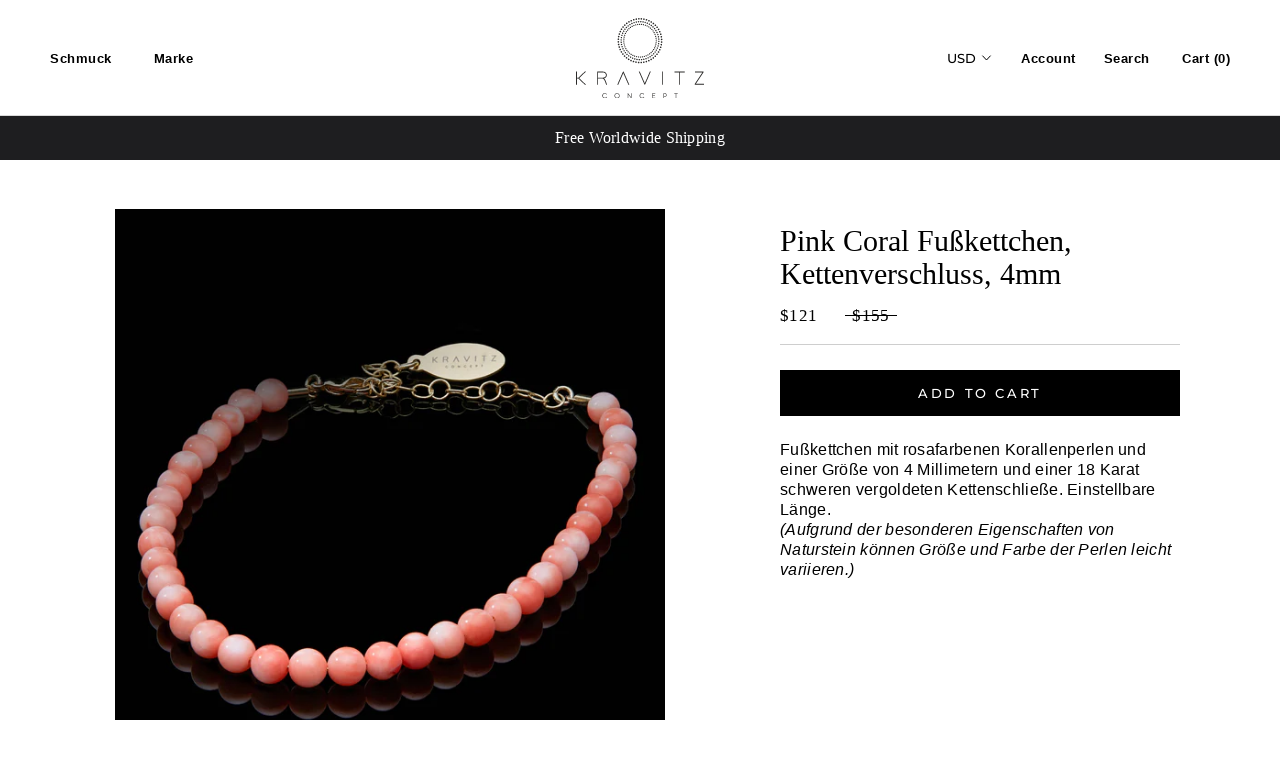

--- FILE ---
content_type: text/html; charset=utf-8
request_url: https://kravitzconcept.com/de/collections/frontpage/products/pink-coral-anklet-chain-clasp-4mm
body_size: 24313
content:
<!doctype html>

<html class="no-js" lang="de">
  <head>
<meta name="smart-seo-integrated" content="true" /><title>Pink Coral Fußkettchen, Kettenverschluss, 4mm</title>
<meta name="description" content="Fußkettchen mit rosafarbenen Korallenperlen und einer Größe von 4 Millimetern und einer 18 Karat schweren vergoldeten Kettenschließe. Einstellbare Länge. (Aufgrund der besonderen Eigenschaften von Naturstein können Größe und Farbe der Perlen leicht variieren.)" />
<meta name="smartseo-keyword" content="" />
<meta name="smartseo-timestamp" content="0" /><meta charset="utf-8"> 
    <meta http-equiv="X-UA-Compatible" content="IE=edge,chrome=1">
    <meta name="viewport" content="width=device-width, initial-scale=1.0, height=device-height, minimum-scale=1.0, user-scalable=0">
    <meta name="theme-color" content="">

    <meta name="p:domain_verify" content="ec1789763799bed59e8592c4c15f45f2"/><link rel="canonical" href="https://kravitzconcept.com/de/products/pink-coral-anklet-chain-clasp-4mm"><link rel="shortcut icon" href="//kravitzconcept.com/cdn/shop/files/kravitz_final12_32x32.png?v=1613770106" type="image/png"><meta property="og:type" content="product">
  <meta property="og:title" content="Pink Coral Fußkettchen, Kettenverschluss, 4mm"><meta property="og:image" content="https://cdn.shopify.com/s/files/1/0090/0173/0133/t/2/assets/kravitz_final5.jpg">
<meta property="og:image:secure_url" content="https://cdn.shopify.com/s/files/1/0090/0173/0133/t/2/assets/kravitz_final5.jpg"><meta property="og:image" content="https://cdn.shopify.com/s/files/1/0090/0173/0133/t/2/assets/kravitz_final5.jpg">
<meta property="og:image:secure_url" content="https://cdn.shopify.com/s/files/1/0090/0173/0133/t/2/assets/kravitz_final5.jpg"><meta property="og:image" content="https://cdn.shopify.com/s/files/1/0090/0173/0133/t/2/assets/kravitz_final5.jpg">
<meta property="og:image:secure_url" content="https://cdn.shopify.com/s/files/1/0090/0173/0133/t/2/assets/kravitz_final5.jpg"><meta property="product:price:amount" content="121.00">
  <meta property="product:price:currency" content="USD"><meta property="og:description" content="Fußkettchen mit rosafarbenen Korallenperlen und einer Größe von 4 Millimetern und einer 18 Karat schweren vergoldeten Kettenschließe. Einstellbare Länge. (Aufgrund der besonderen Eigenschaften von Naturstein können Größe und Farbe der Perlen leicht variieren.)"><meta property="og:url" content="https://kravitzconcept.com/de/products/pink-coral-anklet-chain-clasp-4mm">
<meta property="og:site_name" content="KRAVITZ Concept">
<meta property="og:image" content="https://cdn.shopify.com/s/files/1/0090/0173/0133/t/2/assets/kravitz_final5.jpg">
<meta property="og:image:secure_url" content="https://cdn.shopify.com/s/files/1/0090/0173/0133/t/2/assets/kravitz_final5.jpg"><meta name="twitter:card" content="summary"><meta name="twitter:title" content="Pink Coral Fußkettchen, Kettenverschluss, 4mm">
  <meta name="twitter:description" content="Fußkettchen mit rosafarbenen Korallenperlen und einer Größe von 4 Millimetern und einer 18 Karat schweren vergoldeten Kettenschließe. Einstellbare Länge.
(Aufgrund der besonderen Eigenschaften von Naturstein können Größe und Farbe der Perlen leicht variieren.)">
  <meta name="twitter:image" content="https://kravitzconcept.com/cdn/shop/products/kravitz-concept-anklet-coral-pink-4mm-chain-bb-s-2003_600x600_crop_center.jpg?v=1569152197">
<script>window.performance && window.performance.mark && window.performance.mark('shopify.content_for_header.start');</script><meta id="shopify-digital-wallet" name="shopify-digital-wallet" content="/9001730133/digital_wallets/dialog">
<link rel="alternate" hreflang="x-default" href="https://kravitzconcept.com/products/pink-coral-anklet-chain-clasp-4mm">
<link rel="alternate" hreflang="en" href="https://kravitzconcept.com/products/pink-coral-anklet-chain-clasp-4mm">
<link rel="alternate" hreflang="de" href="https://kravitzconcept.com/de/products/pink-coral-anklet-chain-clasp-4mm">
<link rel="alternate" hreflang="fr" href="https://kravitzconcept.com/fr/products/pink-coral-anklet-chain-clasp-4mm">
<link rel="alternate" hreflang="he" href="https://kravitzconcept.com/he/products/pink-coral-anklet-chain-clasp-4mm">
<link rel="alternate" hreflang="it" href="https://kravitzconcept.com/it/products/pink-coral-anklet-chain-clasp-4mm">
<link rel="alternate" type="application/json+oembed" href="https://kravitzconcept.com/de/products/pink-coral-anklet-chain-clasp-4mm.oembed">
<script async="async" src="/checkouts/internal/preloads.js?locale=de-US"></script>
<script id="shopify-features" type="application/json">{"accessToken":"98636ccd15d6cec33a6b7b3575b32c97","betas":["rich-media-storefront-analytics"],"domain":"kravitzconcept.com","predictiveSearch":true,"shopId":9001730133,"locale":"de"}</script>
<script>var Shopify = Shopify || {};
Shopify.shop = "kravitzconcept.myshopify.com";
Shopify.locale = "de";
Shopify.currency = {"active":"USD","rate":"1.0"};
Shopify.country = "US";
Shopify.theme = {"name":"Kravitz Concept White","id":80273244245,"schema_name":"Prestige","schema_version":"4.2.0","theme_store_id":855,"role":"main"};
Shopify.theme.handle = "null";
Shopify.theme.style = {"id":null,"handle":null};
Shopify.cdnHost = "kravitzconcept.com/cdn";
Shopify.routes = Shopify.routes || {};
Shopify.routes.root = "/de/";</script>
<script type="module">!function(o){(o.Shopify=o.Shopify||{}).modules=!0}(window);</script>
<script>!function(o){function n(){var o=[];function n(){o.push(Array.prototype.slice.apply(arguments))}return n.q=o,n}var t=o.Shopify=o.Shopify||{};t.loadFeatures=n(),t.autoloadFeatures=n()}(window);</script>
<script id="shop-js-analytics" type="application/json">{"pageType":"product"}</script>
<script defer="defer" async type="module" src="//kravitzconcept.com/cdn/shopifycloud/shop-js/modules/v2/client.init-shop-cart-sync_CqW1pdan.de.esm.js"></script>
<script defer="defer" async type="module" src="//kravitzconcept.com/cdn/shopifycloud/shop-js/modules/v2/chunk.common_CnfwdMT9.esm.js"></script>
<script type="module">
  await import("//kravitzconcept.com/cdn/shopifycloud/shop-js/modules/v2/client.init-shop-cart-sync_CqW1pdan.de.esm.js");
await import("//kravitzconcept.com/cdn/shopifycloud/shop-js/modules/v2/chunk.common_CnfwdMT9.esm.js");

  window.Shopify.SignInWithShop?.initShopCartSync?.({"fedCMEnabled":true,"windoidEnabled":true});

</script>
<script>(function() {
  var isLoaded = false;
  function asyncLoad() {
    if (isLoaded) return;
    isLoaded = true;
    var urls = ["\/\/d1liekpayvooaz.cloudfront.net\/apps\/customizery\/customizery.js?shop=kravitzconcept.myshopify.com","https:\/\/cdn.weglot.com\/weglot_script_tag.js?shop=kravitzconcept.myshopify.com","https:\/\/easygdpr.b-cdn.net\/v\/1553540745\/gdpr.min.js?shop=kravitzconcept.myshopify.com","\/\/code.tidio.co\/u8jpm5sio8sdqmsy3sw4nmzclutkgwhp.js?shop=kravitzconcept.myshopify.com","https:\/\/static.klaviyo.com\/onsite\/js\/QGKVXd\/klaviyo.js?company_id=QGKVXd\u0026shop=kravitzconcept.myshopify.com","https:\/\/cdn.hextom.com\/js\/quickannouncementbar.js?shop=kravitzconcept.myshopify.com","https:\/\/cdn.nfcube.com\/instafeed-ca7714d3447562d78e35411657a5b70f.js?shop=kravitzconcept.myshopify.com"];
    for (var i = 0; i < urls.length; i++) {
      var s = document.createElement('script');
      s.type = 'text/javascript';
      s.async = true;
      s.src = urls[i];
      var x = document.getElementsByTagName('script')[0];
      x.parentNode.insertBefore(s, x);
    }
  };
  if(window.attachEvent) {
    window.attachEvent('onload', asyncLoad);
  } else {
    window.addEventListener('load', asyncLoad, false);
  }
})();</script>
<script id="__st">var __st={"a":9001730133,"offset":7200,"reqid":"12b2fe16-71c0-4044-90b6-45c64a926f6e-1767984646","pageurl":"kravitzconcept.com\/de\/collections\/frontpage\/products\/pink-coral-anklet-chain-clasp-4mm","u":"e3ab72307790","p":"product","rtyp":"product","rid":2673181065301};</script>
<script>window.ShopifyPaypalV4VisibilityTracking = true;</script>
<script id="captcha-bootstrap">!function(){'use strict';const t='contact',e='account',n='new_comment',o=[[t,t],['blogs',n],['comments',n],[t,'customer']],c=[[e,'customer_login'],[e,'guest_login'],[e,'recover_customer_password'],[e,'create_customer']],r=t=>t.map((([t,e])=>`form[action*='/${t}']:not([data-nocaptcha='true']) input[name='form_type'][value='${e}']`)).join(','),a=t=>()=>t?[...document.querySelectorAll(t)].map((t=>t.form)):[];function s(){const t=[...o],e=r(t);return a(e)}const i='password',u='form_key',d=['recaptcha-v3-token','g-recaptcha-response','h-captcha-response',i],f=()=>{try{return window.sessionStorage}catch{return}},m='__shopify_v',_=t=>t.elements[u];function p(t,e,n=!1){try{const o=window.sessionStorage,c=JSON.parse(o.getItem(e)),{data:r}=function(t){const{data:e,action:n}=t;return t[m]||n?{data:e,action:n}:{data:t,action:n}}(c);for(const[e,n]of Object.entries(r))t.elements[e]&&(t.elements[e].value=n);n&&o.removeItem(e)}catch(o){console.error('form repopulation failed',{error:o})}}const l='form_type',E='cptcha';function T(t){t.dataset[E]=!0}const w=window,h=w.document,L='Shopify',v='ce_forms',y='captcha';let A=!1;((t,e)=>{const n=(g='f06e6c50-85a8-45c8-87d0-21a2b65856fe',I='https://cdn.shopify.com/shopifycloud/storefront-forms-hcaptcha/ce_storefront_forms_captcha_hcaptcha.v1.5.2.iife.js',D={infoText:'Durch hCaptcha geschützt',privacyText:'Datenschutz',termsText:'Allgemeine Geschäftsbedingungen'},(t,e,n)=>{const o=w[L][v],c=o.bindForm;if(c)return c(t,g,e,D).then(n);var r;o.q.push([[t,g,e,D],n]),r=I,A||(h.body.append(Object.assign(h.createElement('script'),{id:'captcha-provider',async:!0,src:r})),A=!0)});var g,I,D;w[L]=w[L]||{},w[L][v]=w[L][v]||{},w[L][v].q=[],w[L][y]=w[L][y]||{},w[L][y].protect=function(t,e){n(t,void 0,e),T(t)},Object.freeze(w[L][y]),function(t,e,n,w,h,L){const[v,y,A,g]=function(t,e,n){const i=e?o:[],u=t?c:[],d=[...i,...u],f=r(d),m=r(i),_=r(d.filter((([t,e])=>n.includes(e))));return[a(f),a(m),a(_),s()]}(w,h,L),I=t=>{const e=t.target;return e instanceof HTMLFormElement?e:e&&e.form},D=t=>v().includes(t);t.addEventListener('submit',(t=>{const e=I(t);if(!e)return;const n=D(e)&&!e.dataset.hcaptchaBound&&!e.dataset.recaptchaBound,o=_(e),c=g().includes(e)&&(!o||!o.value);(n||c)&&t.preventDefault(),c&&!n&&(function(t){try{if(!f())return;!function(t){const e=f();if(!e)return;const n=_(t);if(!n)return;const o=n.value;o&&e.removeItem(o)}(t);const e=Array.from(Array(32),(()=>Math.random().toString(36)[2])).join('');!function(t,e){_(t)||t.append(Object.assign(document.createElement('input'),{type:'hidden',name:u})),t.elements[u].value=e}(t,e),function(t,e){const n=f();if(!n)return;const o=[...t.querySelectorAll(`input[type='${i}']`)].map((({name:t})=>t)),c=[...d,...o],r={};for(const[a,s]of new FormData(t).entries())c.includes(a)||(r[a]=s);n.setItem(e,JSON.stringify({[m]:1,action:t.action,data:r}))}(t,e)}catch(e){console.error('failed to persist form',e)}}(e),e.submit())}));const S=(t,e)=>{t&&!t.dataset[E]&&(n(t,e.some((e=>e===t))),T(t))};for(const o of['focusin','change'])t.addEventListener(o,(t=>{const e=I(t);D(e)&&S(e,y())}));const B=e.get('form_key'),M=e.get(l),P=B&&M;t.addEventListener('DOMContentLoaded',(()=>{const t=y();if(P)for(const e of t)e.elements[l].value===M&&p(e,B);[...new Set([...A(),...v().filter((t=>'true'===t.dataset.shopifyCaptcha))])].forEach((e=>S(e,t)))}))}(h,new URLSearchParams(w.location.search),n,t,e,['guest_login'])})(!0,!0)}();</script>
<script integrity="sha256-4kQ18oKyAcykRKYeNunJcIwy7WH5gtpwJnB7kiuLZ1E=" data-source-attribution="shopify.loadfeatures" defer="defer" src="//kravitzconcept.com/cdn/shopifycloud/storefront/assets/storefront/load_feature-a0a9edcb.js" crossorigin="anonymous"></script>
<script data-source-attribution="shopify.dynamic_checkout.dynamic.init">var Shopify=Shopify||{};Shopify.PaymentButton=Shopify.PaymentButton||{isStorefrontPortableWallets:!0,init:function(){window.Shopify.PaymentButton.init=function(){};var t=document.createElement("script");t.src="https://kravitzconcept.com/cdn/shopifycloud/portable-wallets/latest/portable-wallets.de.js",t.type="module",document.head.appendChild(t)}};
</script>
<script data-source-attribution="shopify.dynamic_checkout.buyer_consent">
  function portableWalletsHideBuyerConsent(e){var t=document.getElementById("shopify-buyer-consent"),n=document.getElementById("shopify-subscription-policy-button");t&&n&&(t.classList.add("hidden"),t.setAttribute("aria-hidden","true"),n.removeEventListener("click",e))}function portableWalletsShowBuyerConsent(e){var t=document.getElementById("shopify-buyer-consent"),n=document.getElementById("shopify-subscription-policy-button");t&&n&&(t.classList.remove("hidden"),t.removeAttribute("aria-hidden"),n.addEventListener("click",e))}window.Shopify?.PaymentButton&&(window.Shopify.PaymentButton.hideBuyerConsent=portableWalletsHideBuyerConsent,window.Shopify.PaymentButton.showBuyerConsent=portableWalletsShowBuyerConsent);
</script>
<script data-source-attribution="shopify.dynamic_checkout.cart.bootstrap">document.addEventListener("DOMContentLoaded",(function(){function t(){return document.querySelector("shopify-accelerated-checkout-cart, shopify-accelerated-checkout")}if(t())Shopify.PaymentButton.init();else{new MutationObserver((function(e,n){t()&&(Shopify.PaymentButton.init(),n.disconnect())})).observe(document.body,{childList:!0,subtree:!0})}}));
</script>
<script id='scb4127' type='text/javascript' async='' src='https://kravitzconcept.com/cdn/shopifycloud/privacy-banner/storefront-banner.js'></script>
<script>window.performance && window.performance.mark && window.performance.mark('shopify.content_for_header.end');</script>

    <link rel="stylesheet" href="//kravitzconcept.com/cdn/shop/t/6/assets/theme.scss.css?v=111725733536694777141759259736">

    <script>
      // This allows to expose several variables to the global scope, to be used in scripts
      window.theme = {
        template: "product",
        shopCurrency: "USD",
        moneyFormat: "\u003cspan class=money\u003e${{amount}}\u003c\/span\u003e",
        moneyWithCurrencyFormat: "\u003cspan class=money\u003e${{amount}} USD\u003c\/span\u003e",
        currencyConversionEnabled: true,
        currencyConversionMoneyFormat: "money_format",
        currencyConversionRoundAmounts: true,
        productImageSize: "natural",
        searchMode: "product",
        showPageTransition: true,
        showElementStaggering: true,
        showImageZooming: true
      };

      window.languages = {
        cartAddNote: "Add Order Note",
        cartEditNote: "Edit Order Note",
        productImageLoadingError: "This image could not be loaded. Please try to reload the page.",
        productFormAddToCart: "Add to cart",
        productFormUnavailable: "Unavailable",
        productFormSoldOut: "Sold Out",
        shippingEstimatorOneResult: "1 option available:",
        shippingEstimatorMoreResults: "{{count}} options available:",
        shippingEstimatorNoResults: "No shipping could be found"
      };

      window.lazySizesConfig = {
        loadHidden: false,
        hFac: 0.5,
        expFactor: 2,
        ricTimeout: 150,
        lazyClass: 'Image--lazyLoad',
        loadingClass: 'Image--lazyLoading',
        loadedClass: 'Image--lazyLoaded'
      };

      document.documentElement.className = document.documentElement.className.replace('no-js', 'js');
      document.documentElement.style.setProperty('--window-height', window.innerHeight + 'px');

      // We do a quick detection of some features (we could use Modernizr but for so little...)
      (function() {
        document.documentElement.className += ((window.CSS && window.CSS.supports('(position: sticky) or (position: -webkit-sticky)')) ? ' supports-sticky' : ' no-supports-sticky');
        document.documentElement.className += (window.matchMedia('(-moz-touch-enabled: 1), (hover: none)')).matches ? ' no-supports-hover' : ' supports-hover';
      }());

      (function () {
  window.onpageshow = function(event) {
    if (event.persisted) {
      window.location.reload();
    }
  };
})();
    </script>

    <script src="//kravitzconcept.com/cdn/shop/t/6/assets/lazysizes.min.js?v=174358363404432586981576595453" async></script>

    
      <script src="//cdn.shopify.com/s/javascripts/currencies.js" defer></script>
    
<script src="https://polyfill-fastly.net/v3/polyfill.min.js?unknown=polyfill&features=fetch,Element.prototype.closest,Element.prototype.remove,Element.prototype.classList,Array.prototype.includes,Array.prototype.fill,Object.assign,CustomEvent,IntersectionObserver,IntersectionObserverEntry" defer></script>
    <script src="//kravitzconcept.com/cdn/shop/t/6/assets/libs.min.js?v=88466822118989791001576595454" defer></script>
    <script src="//kravitzconcept.com/cdn/shop/t/6/assets/theme.min.js?v=85186505624659755561576595456" defer></script>
    <script src="//kravitzconcept.com/cdn/shop/t/6/assets/custom.js?v=50461721814220097711576595450" defer></script>

    
  <script type="application/ld+json">
  {
    "@context": "http://schema.org",
    "@type": "Product",
    "offers": {
      "@type": "Offer",
      "availability":"https://schema.org/InStock",
      "price": "121.00",
      "priceCurrency": "USD",
      "url": "https://kravitzconcept.com/de/products/pink-coral-anklet-chain-clasp-4mm"
    },
    "brand": "KRAVITZ CONCEPT",
    "name": "Pink Coral Fußkettchen, Kettenverschluss, 4mm",
	"aggregateRating": {
		"ratingValue":"5",
		"ratingCount":"5"
	},
    "description": "Fußkettchen mit rosafarbenen Korallenperlen und einer Größe von 4 Millimetern und einer 18 Karat schweren vergoldeten Kettenschließe. Einstellbare Länge.\n(Aufgrund der besonderen Eigenschaften von Naturstein können Größe und Farbe der Perlen leicht variieren.)",
    "category": "Anklets",
    "url": "https://kravitzconcept.com/de/products/pink-coral-anklet-chain-clasp-4mm",
    "image": {
      "@type": "ImageObject",
      "url": "https://kravitzconcept.com/cdn/shop/products/kravitz-concept-anklet-coral-pink-4mm-chain-bb-s-2003_1024x1024.jpg?v=1569152197",
      "image": "https://kravitzconcept.com/cdn/shop/products/kravitz-concept-anklet-coral-pink-4mm-chain-bb-s-2003_1024x1024.jpg?v=1569152197",
      "name": "Pink Coral Anklet, chain clasp, 4mm",
      "width": 1024,
      "height": 1024
    }
  }
  </script>

    <style>
      .Header__LinkSpacer{
      display:none
      }
     
      #section-1561314411861{
      	background:#000
      }
      .PlaceholderBackground{
      	display:none;
      }
      
      .Heading {
    font-family: Conv_ProximaNova-Regular,sans-serif;
        
            font-size: .8125rem;
    
    letter-spacing: .5px;
    font-weight: 600;
    
    
        
    }
      html{
          font-size: 16px;
      }
    body {
          font-size: 16px;
    font-family: "Conv_MinionPro-Regular",sans-serif;
    font-size: 1rem;
      font-weight: 400;
      
      line-height: 1.25;
    letter-spacing: .3px;
    font-size: 1rem;
      
    }
      
      .ProductMeta__Description strong{
      	 font-weight: 400;
      }
      
      .AnnouncementBar__Content{
    font-family: "Conv_MinionPro-Regular",sans-serif;
    font-weight: 400;
    font-size: 16px;
    letter-spacing: 0px;
      }
      .ProductMeta__Title{
          font-family: "TradeGothic-Bold",sans-serif;
    font-weight: 800;
    font-size: 1.875rem;
        text-transform:uppercase;       letter-spacing: 0px;
   
    line-height: 1.13;

      }
      
      .ProductItem__Price{
       font-family: "Minion",sans-serif;    font-size: 15px; font-style: italic;font-weight: 500;
      }

      .ProductItem__Title{
      	 font-family: "Minion",sans-serif;    font-size: 15px;
/*             font-size: .9375rem; */
    line-height: 1.25rem;
    font-weight: 500;
      }
      .Collapsible__Button{
      text-transform:uppercase}
      
      .SectionHeader__Heading.SectionHeader__Heading{
      	 text-transform:uppercase
      }
      
      .ProductMeta__Price { font-family: "Conv_MinionPro-Regular";}
      
        
  @media(max-width:1000px){
  
   .ProductItem__Price{
           font-size: 12px;  
      }

      .ProductItem__Title{
      
       font-size: 12px;  
      }
    .money{
    font-size: 12px!important;
    }
  
  }

      
    </style>
    

    


	
   
    
    

  <!-- "snippets/shogun-head.liquid" was not rendered, the associated app was uninstalled -->
<!--Gem_Page_Header_Script-->
<!-- "snippets/gem-app-header-scripts.liquid" was not rendered, the associated app was uninstalled -->
<!--End_Gem_Page_Header_Script-->

<!--Start Weglot Script-->
<script src="//cdn.weglot.com/weglot.min.js"></script>
<script id="has-script-tags">Weglot.initialize({ api_key:"wg_e579908a3b60891a0266b0418fd19bdf6" });</script>
<!--End Weglot Script-->


  

  

  

  
    <script type="text/javascript">
      try {
        window.EasyGdprSettings = "{\"cookie_banner\":true,\"cookie_banner_cookiename\":\"\",\"cookie_banner_settings\":{\"show_cookie_icon\":false,\"font_family\":\"#auto\",\"size\":\"medium\",\"restrict_eu\":true,\"banner_text_color\":{},\"language_detection\":\"country\",\"banner_color\":{\"opacity\":1,\"hexcode\":\"#000000\"},\"button_text_color\":{},\"button_color\":{\"hexcode\":\"#ffffff\",\"opacity\":1}},\"current_theme\":\"prestige\",\"custom_button_position\":\"\",\"eg_display\":[\"footer\",\"login\",\"account\"],\"enabled\":true,\"restrict_eu\":true,\"texts\":{}}";
      } catch (error) {}
    </script>
  



<link href="https://monorail-edge.shopifysvc.com" rel="dns-prefetch">
<script>(function(){if ("sendBeacon" in navigator && "performance" in window) {try {var session_token_from_headers = performance.getEntriesByType('navigation')[0].serverTiming.find(x => x.name == '_s').description;} catch {var session_token_from_headers = undefined;}var session_cookie_matches = document.cookie.match(/_shopify_s=([^;]*)/);var session_token_from_cookie = session_cookie_matches && session_cookie_matches.length === 2 ? session_cookie_matches[1] : "";var session_token = session_token_from_headers || session_token_from_cookie || "";function handle_abandonment_event(e) {var entries = performance.getEntries().filter(function(entry) {return /monorail-edge.shopifysvc.com/.test(entry.name);});if (!window.abandonment_tracked && entries.length === 0) {window.abandonment_tracked = true;var currentMs = Date.now();var navigation_start = performance.timing.navigationStart;var payload = {shop_id: 9001730133,url: window.location.href,navigation_start,duration: currentMs - navigation_start,session_token,page_type: "product"};window.navigator.sendBeacon("https://monorail-edge.shopifysvc.com/v1/produce", JSON.stringify({schema_id: "online_store_buyer_site_abandonment/1.1",payload: payload,metadata: {event_created_at_ms: currentMs,event_sent_at_ms: currentMs}}));}}window.addEventListener('pagehide', handle_abandonment_event);}}());</script>
<script id="web-pixels-manager-setup">(function e(e,d,r,n,o){if(void 0===o&&(o={}),!Boolean(null===(a=null===(i=window.Shopify)||void 0===i?void 0:i.analytics)||void 0===a?void 0:a.replayQueue)){var i,a;window.Shopify=window.Shopify||{};var t=window.Shopify;t.analytics=t.analytics||{};var s=t.analytics;s.replayQueue=[],s.publish=function(e,d,r){return s.replayQueue.push([e,d,r]),!0};try{self.performance.mark("wpm:start")}catch(e){}var l=function(){var e={modern:/Edge?\/(1{2}[4-9]|1[2-9]\d|[2-9]\d{2}|\d{4,})\.\d+(\.\d+|)|Firefox\/(1{2}[4-9]|1[2-9]\d|[2-9]\d{2}|\d{4,})\.\d+(\.\d+|)|Chrom(ium|e)\/(9{2}|\d{3,})\.\d+(\.\d+|)|(Maci|X1{2}).+ Version\/(15\.\d+|(1[6-9]|[2-9]\d|\d{3,})\.\d+)([,.]\d+|)( \(\w+\)|)( Mobile\/\w+|) Safari\/|Chrome.+OPR\/(9{2}|\d{3,})\.\d+\.\d+|(CPU[ +]OS|iPhone[ +]OS|CPU[ +]iPhone|CPU IPhone OS|CPU iPad OS)[ +]+(15[._]\d+|(1[6-9]|[2-9]\d|\d{3,})[._]\d+)([._]\d+|)|Android:?[ /-](13[3-9]|1[4-9]\d|[2-9]\d{2}|\d{4,})(\.\d+|)(\.\d+|)|Android.+Firefox\/(13[5-9]|1[4-9]\d|[2-9]\d{2}|\d{4,})\.\d+(\.\d+|)|Android.+Chrom(ium|e)\/(13[3-9]|1[4-9]\d|[2-9]\d{2}|\d{4,})\.\d+(\.\d+|)|SamsungBrowser\/([2-9]\d|\d{3,})\.\d+/,legacy:/Edge?\/(1[6-9]|[2-9]\d|\d{3,})\.\d+(\.\d+|)|Firefox\/(5[4-9]|[6-9]\d|\d{3,})\.\d+(\.\d+|)|Chrom(ium|e)\/(5[1-9]|[6-9]\d|\d{3,})\.\d+(\.\d+|)([\d.]+$|.*Safari\/(?![\d.]+ Edge\/[\d.]+$))|(Maci|X1{2}).+ Version\/(10\.\d+|(1[1-9]|[2-9]\d|\d{3,})\.\d+)([,.]\d+|)( \(\w+\)|)( Mobile\/\w+|) Safari\/|Chrome.+OPR\/(3[89]|[4-9]\d|\d{3,})\.\d+\.\d+|(CPU[ +]OS|iPhone[ +]OS|CPU[ +]iPhone|CPU IPhone OS|CPU iPad OS)[ +]+(10[._]\d+|(1[1-9]|[2-9]\d|\d{3,})[._]\d+)([._]\d+|)|Android:?[ /-](13[3-9]|1[4-9]\d|[2-9]\d{2}|\d{4,})(\.\d+|)(\.\d+|)|Mobile Safari.+OPR\/([89]\d|\d{3,})\.\d+\.\d+|Android.+Firefox\/(13[5-9]|1[4-9]\d|[2-9]\d{2}|\d{4,})\.\d+(\.\d+|)|Android.+Chrom(ium|e)\/(13[3-9]|1[4-9]\d|[2-9]\d{2}|\d{4,})\.\d+(\.\d+|)|Android.+(UC? ?Browser|UCWEB|U3)[ /]?(15\.([5-9]|\d{2,})|(1[6-9]|[2-9]\d|\d{3,})\.\d+)\.\d+|SamsungBrowser\/(5\.\d+|([6-9]|\d{2,})\.\d+)|Android.+MQ{2}Browser\/(14(\.(9|\d{2,})|)|(1[5-9]|[2-9]\d|\d{3,})(\.\d+|))(\.\d+|)|K[Aa][Ii]OS\/(3\.\d+|([4-9]|\d{2,})\.\d+)(\.\d+|)/},d=e.modern,r=e.legacy,n=navigator.userAgent;return n.match(d)?"modern":n.match(r)?"legacy":"unknown"}(),u="modern"===l?"modern":"legacy",c=(null!=n?n:{modern:"",legacy:""})[u],f=function(e){return[e.baseUrl,"/wpm","/b",e.hashVersion,"modern"===e.buildTarget?"m":"l",".js"].join("")}({baseUrl:d,hashVersion:r,buildTarget:u}),m=function(e){var d=e.version,r=e.bundleTarget,n=e.surface,o=e.pageUrl,i=e.monorailEndpoint;return{emit:function(e){var a=e.status,t=e.errorMsg,s=(new Date).getTime(),l=JSON.stringify({metadata:{event_sent_at_ms:s},events:[{schema_id:"web_pixels_manager_load/3.1",payload:{version:d,bundle_target:r,page_url:o,status:a,surface:n,error_msg:t},metadata:{event_created_at_ms:s}}]});if(!i)return console&&console.warn&&console.warn("[Web Pixels Manager] No Monorail endpoint provided, skipping logging."),!1;try{return self.navigator.sendBeacon.bind(self.navigator)(i,l)}catch(e){}var u=new XMLHttpRequest;try{return u.open("POST",i,!0),u.setRequestHeader("Content-Type","text/plain"),u.send(l),!0}catch(e){return console&&console.warn&&console.warn("[Web Pixels Manager] Got an unhandled error while logging to Monorail."),!1}}}}({version:r,bundleTarget:l,surface:e.surface,pageUrl:self.location.href,monorailEndpoint:e.monorailEndpoint});try{o.browserTarget=l,function(e){var d=e.src,r=e.async,n=void 0===r||r,o=e.onload,i=e.onerror,a=e.sri,t=e.scriptDataAttributes,s=void 0===t?{}:t,l=document.createElement("script"),u=document.querySelector("head"),c=document.querySelector("body");if(l.async=n,l.src=d,a&&(l.integrity=a,l.crossOrigin="anonymous"),s)for(var f in s)if(Object.prototype.hasOwnProperty.call(s,f))try{l.dataset[f]=s[f]}catch(e){}if(o&&l.addEventListener("load",o),i&&l.addEventListener("error",i),u)u.appendChild(l);else{if(!c)throw new Error("Did not find a head or body element to append the script");c.appendChild(l)}}({src:f,async:!0,onload:function(){if(!function(){var e,d;return Boolean(null===(d=null===(e=window.Shopify)||void 0===e?void 0:e.analytics)||void 0===d?void 0:d.initialized)}()){var d=window.webPixelsManager.init(e)||void 0;if(d){var r=window.Shopify.analytics;r.replayQueue.forEach((function(e){var r=e[0],n=e[1],o=e[2];d.publishCustomEvent(r,n,o)})),r.replayQueue=[],r.publish=d.publishCustomEvent,r.visitor=d.visitor,r.initialized=!0}}},onerror:function(){return m.emit({status:"failed",errorMsg:"".concat(f," has failed to load")})},sri:function(e){var d=/^sha384-[A-Za-z0-9+/=]+$/;return"string"==typeof e&&d.test(e)}(c)?c:"",scriptDataAttributes:o}),m.emit({status:"loading"})}catch(e){m.emit({status:"failed",errorMsg:(null==e?void 0:e.message)||"Unknown error"})}}})({shopId: 9001730133,storefrontBaseUrl: "https://kravitzconcept.com",extensionsBaseUrl: "https://extensions.shopifycdn.com/cdn/shopifycloud/web-pixels-manager",monorailEndpoint: "https://monorail-edge.shopifysvc.com/unstable/produce_batch",surface: "storefront-renderer",enabledBetaFlags: ["2dca8a86","a0d5f9d2"],webPixelsConfigList: [{"id":"179109973","configuration":"{\"config\":\"{\\\"pixel_id\\\":\\\"G-5NKFRM4XPM\\\",\\\"gtag_events\\\":[{\\\"type\\\":\\\"purchase\\\",\\\"action_label\\\":\\\"G-5NKFRM4XPM\\\"},{\\\"type\\\":\\\"page_view\\\",\\\"action_label\\\":\\\"G-5NKFRM4XPM\\\"},{\\\"type\\\":\\\"view_item\\\",\\\"action_label\\\":\\\"G-5NKFRM4XPM\\\"},{\\\"type\\\":\\\"search\\\",\\\"action_label\\\":\\\"G-5NKFRM4XPM\\\"},{\\\"type\\\":\\\"add_to_cart\\\",\\\"action_label\\\":\\\"G-5NKFRM4XPM\\\"},{\\\"type\\\":\\\"begin_checkout\\\",\\\"action_label\\\":\\\"G-5NKFRM4XPM\\\"},{\\\"type\\\":\\\"add_payment_info\\\",\\\"action_label\\\":\\\"G-5NKFRM4XPM\\\"}],\\\"enable_monitoring_mode\\\":false}\"}","eventPayloadVersion":"v1","runtimeContext":"OPEN","scriptVersion":"b2a88bafab3e21179ed38636efcd8a93","type":"APP","apiClientId":1780363,"privacyPurposes":[],"dataSharingAdjustments":{"protectedCustomerApprovalScopes":["read_customer_address","read_customer_email","read_customer_name","read_customer_personal_data","read_customer_phone"]}},{"id":"49348693","configuration":"{\"pixel_id\":\"413790749515690\",\"pixel_type\":\"facebook_pixel\",\"metaapp_system_user_token\":\"-\"}","eventPayloadVersion":"v1","runtimeContext":"OPEN","scriptVersion":"ca16bc87fe92b6042fbaa3acc2fbdaa6","type":"APP","apiClientId":2329312,"privacyPurposes":["ANALYTICS","MARKETING","SALE_OF_DATA"],"dataSharingAdjustments":{"protectedCustomerApprovalScopes":["read_customer_address","read_customer_email","read_customer_name","read_customer_personal_data","read_customer_phone"]}},{"id":"46497877","configuration":"{\"tagID\":\"2612814299898\"}","eventPayloadVersion":"v1","runtimeContext":"STRICT","scriptVersion":"18031546ee651571ed29edbe71a3550b","type":"APP","apiClientId":3009811,"privacyPurposes":["ANALYTICS","MARKETING","SALE_OF_DATA"],"dataSharingAdjustments":{"protectedCustomerApprovalScopes":["read_customer_address","read_customer_email","read_customer_name","read_customer_personal_data","read_customer_phone"]}},{"id":"shopify-app-pixel","configuration":"{}","eventPayloadVersion":"v1","runtimeContext":"STRICT","scriptVersion":"0450","apiClientId":"shopify-pixel","type":"APP","privacyPurposes":["ANALYTICS","MARKETING"]},{"id":"shopify-custom-pixel","eventPayloadVersion":"v1","runtimeContext":"LAX","scriptVersion":"0450","apiClientId":"shopify-pixel","type":"CUSTOM","privacyPurposes":["ANALYTICS","MARKETING"]}],isMerchantRequest: false,initData: {"shop":{"name":"KRAVITZ Concept","paymentSettings":{"currencyCode":"USD"},"myshopifyDomain":"kravitzconcept.myshopify.com","countryCode":"IL","storefrontUrl":"https:\/\/kravitzconcept.com\/de"},"customer":null,"cart":null,"checkout":null,"productVariants":[{"price":{"amount":121.0,"currencyCode":"USD"},"product":{"title":"Pink Coral Fußkettchen, Kettenverschluss, 4mm","vendor":"KRAVITZ CONCEPT","id":"2673181065301","untranslatedTitle":"Pink Coral Fußkettchen, Kettenverschluss, 4mm","url":"\/de\/products\/pink-coral-anklet-chain-clasp-4mm","type":"Anklets"},"id":"31544055595093","image":{"src":"\/\/kravitzconcept.com\/cdn\/shop\/products\/kravitz-concept-anklet-coral-pink-4mm-chain-bb-s-2003.jpg?v=1569152197"},"sku":"2003","title":"Default Title","untranslatedTitle":"Default Title"}],"purchasingCompany":null},},"https://kravitzconcept.com/cdn","7cecd0b6w90c54c6cpe92089d5m57a67346",{"modern":"","legacy":""},{"shopId":"9001730133","storefrontBaseUrl":"https:\/\/kravitzconcept.com","extensionBaseUrl":"https:\/\/extensions.shopifycdn.com\/cdn\/shopifycloud\/web-pixels-manager","surface":"storefront-renderer","enabledBetaFlags":"[\"2dca8a86\", \"a0d5f9d2\"]","isMerchantRequest":"false","hashVersion":"7cecd0b6w90c54c6cpe92089d5m57a67346","publish":"custom","events":"[[\"page_viewed\",{}],[\"product_viewed\",{\"productVariant\":{\"price\":{\"amount\":121.0,\"currencyCode\":\"USD\"},\"product\":{\"title\":\"Pink Coral Fußkettchen, Kettenverschluss, 4mm\",\"vendor\":\"KRAVITZ CONCEPT\",\"id\":\"2673181065301\",\"untranslatedTitle\":\"Pink Coral Fußkettchen, Kettenverschluss, 4mm\",\"url\":\"\/de\/products\/pink-coral-anklet-chain-clasp-4mm\",\"type\":\"Anklets\"},\"id\":\"31544055595093\",\"image\":{\"src\":\"\/\/kravitzconcept.com\/cdn\/shop\/products\/kravitz-concept-anklet-coral-pink-4mm-chain-bb-s-2003.jpg?v=1569152197\"},\"sku\":\"2003\",\"title\":\"Default Title\",\"untranslatedTitle\":\"Default Title\"}}]]"});</script><script>
  window.ShopifyAnalytics = window.ShopifyAnalytics || {};
  window.ShopifyAnalytics.meta = window.ShopifyAnalytics.meta || {};
  window.ShopifyAnalytics.meta.currency = 'USD';
  var meta = {"product":{"id":2673181065301,"gid":"gid:\/\/shopify\/Product\/2673181065301","vendor":"KRAVITZ CONCEPT","type":"Anklets","handle":"pink-coral-anklet-chain-clasp-4mm","variants":[{"id":31544055595093,"price":12100,"name":"Pink Coral Fußkettchen, Kettenverschluss, 4mm","public_title":null,"sku":"2003"}],"remote":false},"page":{"pageType":"product","resourceType":"product","resourceId":2673181065301,"requestId":"12b2fe16-71c0-4044-90b6-45c64a926f6e-1767984646"}};
  for (var attr in meta) {
    window.ShopifyAnalytics.meta[attr] = meta[attr];
  }
</script>
<script class="analytics">
  (function () {
    var customDocumentWrite = function(content) {
      var jquery = null;

      if (window.jQuery) {
        jquery = window.jQuery;
      } else if (window.Checkout && window.Checkout.$) {
        jquery = window.Checkout.$;
      }

      if (jquery) {
        jquery('body').append(content);
      }
    };

    var hasLoggedConversion = function(token) {
      if (token) {
        return document.cookie.indexOf('loggedConversion=' + token) !== -1;
      }
      return false;
    }

    var setCookieIfConversion = function(token) {
      if (token) {
        var twoMonthsFromNow = new Date(Date.now());
        twoMonthsFromNow.setMonth(twoMonthsFromNow.getMonth() + 2);

        document.cookie = 'loggedConversion=' + token + '; expires=' + twoMonthsFromNow;
      }
    }

    var trekkie = window.ShopifyAnalytics.lib = window.trekkie = window.trekkie || [];
    if (trekkie.integrations) {
      return;
    }
    trekkie.methods = [
      'identify',
      'page',
      'ready',
      'track',
      'trackForm',
      'trackLink'
    ];
    trekkie.factory = function(method) {
      return function() {
        var args = Array.prototype.slice.call(arguments);
        args.unshift(method);
        trekkie.push(args);
        return trekkie;
      };
    };
    for (var i = 0; i < trekkie.methods.length; i++) {
      var key = trekkie.methods[i];
      trekkie[key] = trekkie.factory(key);
    }
    trekkie.load = function(config) {
      trekkie.config = config || {};
      trekkie.config.initialDocumentCookie = document.cookie;
      var first = document.getElementsByTagName('script')[0];
      var script = document.createElement('script');
      script.type = 'text/javascript';
      script.onerror = function(e) {
        var scriptFallback = document.createElement('script');
        scriptFallback.type = 'text/javascript';
        scriptFallback.onerror = function(error) {
                var Monorail = {
      produce: function produce(monorailDomain, schemaId, payload) {
        var currentMs = new Date().getTime();
        var event = {
          schema_id: schemaId,
          payload: payload,
          metadata: {
            event_created_at_ms: currentMs,
            event_sent_at_ms: currentMs
          }
        };
        return Monorail.sendRequest("https://" + monorailDomain + "/v1/produce", JSON.stringify(event));
      },
      sendRequest: function sendRequest(endpointUrl, payload) {
        // Try the sendBeacon API
        if (window && window.navigator && typeof window.navigator.sendBeacon === 'function' && typeof window.Blob === 'function' && !Monorail.isIos12()) {
          var blobData = new window.Blob([payload], {
            type: 'text/plain'
          });

          if (window.navigator.sendBeacon(endpointUrl, blobData)) {
            return true;
          } // sendBeacon was not successful

        } // XHR beacon

        var xhr = new XMLHttpRequest();

        try {
          xhr.open('POST', endpointUrl);
          xhr.setRequestHeader('Content-Type', 'text/plain');
          xhr.send(payload);
        } catch (e) {
          console.log(e);
        }

        return false;
      },
      isIos12: function isIos12() {
        return window.navigator.userAgent.lastIndexOf('iPhone; CPU iPhone OS 12_') !== -1 || window.navigator.userAgent.lastIndexOf('iPad; CPU OS 12_') !== -1;
      }
    };
    Monorail.produce('monorail-edge.shopifysvc.com',
      'trekkie_storefront_load_errors/1.1',
      {shop_id: 9001730133,
      theme_id: 80273244245,
      app_name: "storefront",
      context_url: window.location.href,
      source_url: "//kravitzconcept.com/cdn/s/trekkie.storefront.05c509f133afcfb9f2a8aef7ef881fd109f9b92e.min.js"});

        };
        scriptFallback.async = true;
        scriptFallback.src = '//kravitzconcept.com/cdn/s/trekkie.storefront.05c509f133afcfb9f2a8aef7ef881fd109f9b92e.min.js';
        first.parentNode.insertBefore(scriptFallback, first);
      };
      script.async = true;
      script.src = '//kravitzconcept.com/cdn/s/trekkie.storefront.05c509f133afcfb9f2a8aef7ef881fd109f9b92e.min.js';
      first.parentNode.insertBefore(script, first);
    };
    trekkie.load(
      {"Trekkie":{"appName":"storefront","development":false,"defaultAttributes":{"shopId":9001730133,"isMerchantRequest":null,"themeId":80273244245,"themeCityHash":"4360727870335493250","contentLanguage":"de","currency":"USD","eventMetadataId":"48b6728f-7974-4e07-95e1-60b61b4828b5"},"isServerSideCookieWritingEnabled":true,"monorailRegion":"shop_domain","enabledBetaFlags":["65f19447"]},"Session Attribution":{},"S2S":{"facebookCapiEnabled":true,"source":"trekkie-storefront-renderer","apiClientId":580111}}
    );

    var loaded = false;
    trekkie.ready(function() {
      if (loaded) return;
      loaded = true;

      window.ShopifyAnalytics.lib = window.trekkie;

      var originalDocumentWrite = document.write;
      document.write = customDocumentWrite;
      try { window.ShopifyAnalytics.merchantGoogleAnalytics.call(this); } catch(error) {};
      document.write = originalDocumentWrite;

      window.ShopifyAnalytics.lib.page(null,{"pageType":"product","resourceType":"product","resourceId":2673181065301,"requestId":"12b2fe16-71c0-4044-90b6-45c64a926f6e-1767984646","shopifyEmitted":true});

      var match = window.location.pathname.match(/checkouts\/(.+)\/(thank_you|post_purchase)/)
      var token = match? match[1]: undefined;
      if (!hasLoggedConversion(token)) {
        setCookieIfConversion(token);
        window.ShopifyAnalytics.lib.track("Viewed Product",{"currency":"USD","variantId":31544055595093,"productId":2673181065301,"productGid":"gid:\/\/shopify\/Product\/2673181065301","name":"Pink Coral Fußkettchen, Kettenverschluss, 4mm","price":"121.00","sku":"2003","brand":"KRAVITZ CONCEPT","variant":null,"category":"Anklets","nonInteraction":true,"remote":false},undefined,undefined,{"shopifyEmitted":true});
      window.ShopifyAnalytics.lib.track("monorail:\/\/trekkie_storefront_viewed_product\/1.1",{"currency":"USD","variantId":31544055595093,"productId":2673181065301,"productGid":"gid:\/\/shopify\/Product\/2673181065301","name":"Pink Coral Fußkettchen, Kettenverschluss, 4mm","price":"121.00","sku":"2003","brand":"KRAVITZ CONCEPT","variant":null,"category":"Anklets","nonInteraction":true,"remote":false,"referer":"https:\/\/kravitzconcept.com\/de\/collections\/frontpage\/products\/pink-coral-anklet-chain-clasp-4mm"});
      }
    });


        var eventsListenerScript = document.createElement('script');
        eventsListenerScript.async = true;
        eventsListenerScript.src = "//kravitzconcept.com/cdn/shopifycloud/storefront/assets/shop_events_listener-3da45d37.js";
        document.getElementsByTagName('head')[0].appendChild(eventsListenerScript);

})();</script>
  <script>
  if (!window.ga || (window.ga && typeof window.ga !== 'function')) {
    window.ga = function ga() {
      (window.ga.q = window.ga.q || []).push(arguments);
      if (window.Shopify && window.Shopify.analytics && typeof window.Shopify.analytics.publish === 'function') {
        window.Shopify.analytics.publish("ga_stub_called", {}, {sendTo: "google_osp_migration"});
      }
      console.error("Shopify's Google Analytics stub called with:", Array.from(arguments), "\nSee https://help.shopify.com/manual/promoting-marketing/pixels/pixel-migration#google for more information.");
    };
    if (window.Shopify && window.Shopify.analytics && typeof window.Shopify.analytics.publish === 'function') {
      window.Shopify.analytics.publish("ga_stub_initialized", {}, {sendTo: "google_osp_migration"});
    }
  }
</script>
<script
  defer
  src="https://kravitzconcept.com/cdn/shopifycloud/perf-kit/shopify-perf-kit-3.0.3.min.js"
  data-application="storefront-renderer"
  data-shop-id="9001730133"
  data-render-region="gcp-us-central1"
  data-page-type="product"
  data-theme-instance-id="80273244245"
  data-theme-name="Prestige"
  data-theme-version="4.2.0"
  data-monorail-region="shop_domain"
  data-resource-timing-sampling-rate="10"
  data-shs="true"
  data-shs-beacon="true"
  data-shs-export-with-fetch="true"
  data-shs-logs-sample-rate="1"
  data-shs-beacon-endpoint="https://kravitzconcept.com/api/collect"
></script>
</head>

  <body class="prestige--v4  template-product">
    <a class="PageSkipLink u-visually-hidden" href="#main">Skip to content</a>
    <span class="LoadingBar"></span>
    <div class="PageOverlay"></div>
    <div class="PageTransition"></div>

    <div id="shopify-section-popup" class="shopify-section"></div>
    <div id="shopify-section-sidebar-menu" class="shopify-section"><section id="sidebar-menu" class="SidebarMenu Drawer Drawer--small Drawer--fromLeft" aria-hidden="true" data-section-id="sidebar-menu" data-section-type="sidebar-menu">
    <header class="Drawer__Header" data-drawer-animated-left>
      <button class="Drawer__Close Icon-Wrapper--clickable" data-action="close-drawer" data-drawer-id="sidebar-menu" aria-label="Close navigation"><svg class="Icon Icon--close" role="presentation" viewBox="0 0 16 14">
      <path d="M15 0L1 14m14 0L1 0" stroke="currentColor" fill="none" fill-rule="evenodd"></path>
    </svg></button>
    </header>

    <div class="Drawer__Content">
      <div class="Drawer__Main" data-drawer-animated-left data-scrollable>
        <div class="Drawer__Container">
          <nav class="SidebarMenu__Nav SidebarMenu__Nav--primary" aria-label="Sidebar navigation"><div class="Collapsible"><button class="Collapsible__Button Heading u-h6" data-action="toggle-collapsible" aria-expanded="false">Schmuck<span class="Collapsible__Plus"></span>
                  </button>

                  <div class="Collapsible__Inner">
                    <div class="Collapsible__Content"><div class="Collapsible"><button class="Collapsible__Button Heading Text--subdued Link--primary u-h7" data-action="toggle-collapsible" aria-expanded="false">Armbänder<span class="Collapsible__Plus"></span>
                            </button>

                            <div class="Collapsible__Inner">
                              <div class="Collapsible__Content">
                                <ul class="Linklist Linklist--bordered Linklist--spacingLoose"><li class="Linklist__Item">
                                      <a href="/de/collections/the-classics" class="Text--subdued Link Link--primary">The Classics</a>
                                    </li><li class="Linklist__Item">
                                      <a href="/de/collections/multi-colors" class="Text--subdued Link Link--primary">Multi Colors</a>
                                    </li></ul>
                              </div>
                            </div></div><div class="Collapsible"><button class="Collapsible__Button Heading Text--subdued Link--primary u-h7" data-action="toggle-collapsible" aria-expanded="false">Necklaces<span class="Collapsible__Plus"></span>
                            </button>

                            <div class="Collapsible__Inner">
                              <div class="Collapsible__Content">
                                <ul class="Linklist Linklist--bordered Linklist--spacingLoose"><li class="Linklist__Item">
                                      <a href="/de/collections/pendant-necklaces" class="Text--subdued Link Link--primary">Pendant Necklaces</a>
                                    </li><li class="Linklist__Item">
                                      <a href="/de/collections/necklaces-1" class="Text--subdued Link Link--primary">Beaded Necklaces</a>
                                    </li></ul>
                              </div>
                            </div></div><div class="Collapsible"><a href="/de/collections/earrings-for-gift" class="Collapsible__Button Heading Text--subdued Link Link--primary u-h7">Earrings</a></div><div class="Collapsible"><a href="/de/collections/anklets" class="Collapsible__Button Heading Text--subdued Link Link--primary u-h7">Anklets</a></div></div>
                  </div></div><div class="Collapsible"><button class="Collapsible__Button Heading u-h6" data-action="toggle-collapsible" aria-expanded="false">Marke<span class="Collapsible__Plus"></span>
                  </button>

                  <div class="Collapsible__Inner">
                    <div class="Collapsible__Content"><div class="Collapsible"><a href="/de/pages/about-us" class="Collapsible__Button Heading Text--subdued Link Link--primary u-h7">Marken-Konzept</a></div><div class="Collapsible"><a href="/de/pages/about-the-designer" class="Collapsible__Button Heading Text--subdued Link Link--primary u-h7">Über den Designer</a></div></div>
                  </div></div></nav><nav class="SidebarMenu__Nav SidebarMenu__Nav--secondary">
            <ul class="Linklist Linklist--spacingLoose"><li class="Linklist__Item">
                  <a href="/account/login" class="Text--subdued Link Link--primary">Account</a>
                </li></ul>
          </nav>
        </div>
      </div><aside class="Drawer__Footer" data-drawer-animated-bottom><div class="SidebarMenu__CurrencySelector">
              <div class="Select Select--transparent">
                <select class="CurrencySelector__Select" title="Currency selector"><option value="USD" selected="selected">USD</option><option value="CAD">CAD</option><option value="EUR">EUR</option><option value="GBP">GBP</option><option value="ILS">ILS</option><option value="AUD">AUD</option></select><svg class="Icon Icon--select-arrow" role="presentation" viewBox="0 0 19 12">
      <polyline fill="none" stroke="currentColor" points="17 2 9.5 10 2 2" fill-rule="evenodd" stroke-width="2" stroke-linecap="square"></polyline>
    </svg></div>
            </div><ul class="SidebarMenu__Social HorizontalList HorizontalList--spacingFill">
    <li class="HorizontalList__Item">
      <a href="https://www.facebook.com/kravitz.concept/" class="Link Link--primary" target="_blank" rel="noopener" aria-label="Facebook">
        <span class="Icon-Wrapper--clickable"><svg class="Icon Icon--facebook" viewBox="0 0 9 17">
      <path d="M5.842 17V9.246h2.653l.398-3.023h-3.05v-1.93c0-.874.246-1.47 1.526-1.47H9V.118C8.718.082 7.75 0 6.623 0 4.27 0 2.66 1.408 2.66 3.994v2.23H0v3.022h2.66V17h3.182z"></path>
    </svg></span>
      </a>
    </li>

    
<li class="HorizontalList__Item">
      <a href="https://instagram.com/kravitzconcept/" class="Link Link--primary" target="_blank" rel="noopener" aria-label="Instagram">
        <span class="Icon-Wrapper--clickable"><svg class="Icon Icon--instagram" role="presentation" viewBox="0 0 32 32">
      <path d="M15.994 2.886c4.273 0 4.775.019 6.464.095 1.562.07 2.406.33 2.971.552.749.292 1.283.635 1.841 1.194s.908 1.092 1.194 1.841c.216.565.483 1.41.552 2.971.076 1.689.095 2.19.095 6.464s-.019 4.775-.095 6.464c-.07 1.562-.33 2.406-.552 2.971-.292.749-.635 1.283-1.194 1.841s-1.092.908-1.841 1.194c-.565.216-1.41.483-2.971.552-1.689.076-2.19.095-6.464.095s-4.775-.019-6.464-.095c-1.562-.07-2.406-.33-2.971-.552-.749-.292-1.283-.635-1.841-1.194s-.908-1.092-1.194-1.841c-.216-.565-.483-1.41-.552-2.971-.076-1.689-.095-2.19-.095-6.464s.019-4.775.095-6.464c.07-1.562.33-2.406.552-2.971.292-.749.635-1.283 1.194-1.841s1.092-.908 1.841-1.194c.565-.216 1.41-.483 2.971-.552 1.689-.083 2.19-.095 6.464-.095zm0-2.883c-4.343 0-4.889.019-6.597.095-1.702.076-2.864.349-3.879.743-1.054.406-1.943.959-2.832 1.848S1.251 4.473.838 5.521C.444 6.537.171 7.699.095 9.407.019 11.109 0 11.655 0 15.997s.019 4.889.095 6.597c.076 1.702.349 2.864.743 3.886.406 1.054.959 1.943 1.848 2.832s1.784 1.435 2.832 1.848c1.016.394 2.178.667 3.886.743s2.248.095 6.597.095 4.889-.019 6.597-.095c1.702-.076 2.864-.349 3.886-.743 1.054-.406 1.943-.959 2.832-1.848s1.435-1.784 1.848-2.832c.394-1.016.667-2.178.743-3.886s.095-2.248.095-6.597-.019-4.889-.095-6.597c-.076-1.702-.349-2.864-.743-3.886-.406-1.054-.959-1.943-1.848-2.832S27.532 1.247 26.484.834C25.468.44 24.306.167 22.598.091c-1.714-.07-2.26-.089-6.603-.089zm0 7.778c-4.533 0-8.216 3.676-8.216 8.216s3.683 8.216 8.216 8.216 8.216-3.683 8.216-8.216-3.683-8.216-8.216-8.216zm0 13.549c-2.946 0-5.333-2.387-5.333-5.333s2.387-5.333 5.333-5.333 5.333 2.387 5.333 5.333-2.387 5.333-5.333 5.333zM26.451 7.457c0 1.059-.858 1.917-1.917 1.917s-1.917-.858-1.917-1.917c0-1.059.858-1.917 1.917-1.917s1.917.858 1.917 1.917z"></path>
    </svg></span>
      </a>
    </li>

    
<li class="HorizontalList__Item">
      <a href="https://www.pinterest.com/kravitzconcept/" class="Link Link--primary" target="_blank" rel="noopener" aria-label="Pinterest">
        <span class="Icon-Wrapper--clickable"><svg class="Icon Icon--pinterest" role="presentation" viewBox="0 0 32 32">
      <path d="M16 0q3.25 0 6.208 1.271t5.104 3.417 3.417 5.104T32 16q0 4.333-2.146 8.021t-5.833 5.833T16 32q-2.375 0-4.542-.625 1.208-1.958 1.625-3.458l1.125-4.375q.417.792 1.542 1.396t2.375.604q2.5 0 4.479-1.438t3.063-3.937 1.083-5.625q0-3.708-2.854-6.437t-7.271-2.729q-2.708 0-4.958.917T8.042 8.689t-2.104 3.208-.729 3.479q0 2.167.812 3.792t2.438 2.292q.292.125.5.021t.292-.396q.292-1.042.333-1.292.167-.458-.208-.875-1.083-1.208-1.083-3.125 0-3.167 2.188-5.437t5.729-2.271q3.125 0 4.875 1.708t1.75 4.458q0 2.292-.625 4.229t-1.792 3.104-2.667 1.167q-1.25 0-2.042-.917t-.5-2.167q.167-.583.438-1.5t.458-1.563.354-1.396.167-1.25q0-1.042-.542-1.708t-1.583-.667q-1.292 0-2.167 1.188t-.875 2.979q0 .667.104 1.292t.229.917l.125.292q-1.708 7.417-2.083 8.708-.333 1.583-.25 3.708-4.292-1.917-6.938-5.875T0 16Q0 9.375 4.687 4.688T15.999.001z"></path>
    </svg></span>
      </a>
    </li>

    

  </ul>

</aside></div>
</section>

</div>
<div id="sidebar-cart" class="Drawer Drawer--fromRight" aria-hidden="true" data-section-id="cart" data-section-type="cart" data-section-settings='{
  "type": "page",
  "itemCount": 0,
  "drawer": true,
  "hasShippingEstimator": false
}'>
  <div class="Drawer__Header Drawer__Header--bordered Drawer__Container">
      <span class="Drawer__Title Heading u-h4">Cart</span>

      <button class="Drawer__Close Icon-Wrapper--clickable" data-action="close-drawer" data-drawer-id="sidebar-cart" aria-label="Close cart"><svg class="Icon Icon--close" role="presentation" viewBox="0 0 16 14">
      <path d="M15 0L1 14m14 0L1 0" stroke="currentColor" fill="none" fill-rule="evenodd"></path>
    </svg></button>
  </div>

  <form class="Cart Drawer__Content" action="/cart" method="POST" novalidate>
    <div class="Drawer__Main" data-scrollable><p class="Cart__Empty Heading u-h5">Your cart is empty</p></div></form>
</div>
<div class="PageContainer">
     
      <div id="shopify-section-header" class="shopify-section shopify-section--header"><div id="Search" class="Search" aria-hidden="true">
  <div class="Search__Inner">
    <div class="Search__SearchBar">
      <form action="/search" name="GET" role="search" class="Search__Form">
        <div class="Search__InputIconWrapper">
          <span class="hidden-tablet-and-up"><svg class="Icon Icon--search" role="presentation" viewBox="0 0 18 17">
      <g transform="translate(1 1)" stroke="currentColor" fill="none" fill-rule="evenodd" stroke-linecap="square">
        <path d="M16 16l-5.0752-5.0752"></path>
        <circle cx="6.4" cy="6.4" r="6.4"></circle>
      </g>
    </svg></span>
          <span class="hidden-phone"><svg class="Icon Icon--search-desktop" role="presentation" viewBox="0 0 21 21">
      <g transform="translate(1 1)" stroke="currentColor" stroke-width="2" fill="none" fill-rule="evenodd" stroke-linecap="square">
        <path d="M18 18l-5.7096-5.7096"></path>
        <circle cx="7.2" cy="7.2" r="7.2"></circle>
      </g>
    </svg></span>
        </div>

        <input type="search" class="Search__Input Heading" name="q" autocomplete="off" autocorrect="off" autocapitalize="off" placeholder="Search..." autofocus>
        <input type="hidden" name="type" value="product">
      </form>

      <button class="Search__Close Link Link--primary" data-action="close-search"><svg class="Icon Icon--close" role="presentation" viewBox="0 0 16 14">
      <path d="M15 0L1 14m14 0L1 0" stroke="currentColor" fill="none" fill-rule="evenodd"></path>
    </svg></button>
    </div>

    <div class="Search__Results" aria-hidden="true"></div>
  </div>
</div><header id="section-header"
        class="Header Header--inline   "
        data-section-id="header"
        data-section-type="header"
        data-section-settings='{
  "navigationStyle": "inline",
  "hasTransparentHeader": false,
  "isSticky": false
}'
        role="banner">
  <div class="Header__Wrapper">
    <div class="Header__FlexItem Header__FlexItem--fill">
      <button class="Header__Icon Icon-Wrapper Icon-Wrapper--clickable hidden-desk" aria-expanded="false" data-action="open-drawer" data-drawer-id="sidebar-menu" aria-label="Open navigation">
        <span class="hidden-tablet-and-up"><svg class="Icon Icon--nav" role="presentation" viewBox="0 0 20 14">
      <path d="M0 14v-1h20v1H0zm0-7.5h20v1H0v-1zM0 0h20v1H0V0z" fill="currentColor"></path>
    </svg></span>
        <span class="hidden-phone"><svg class="Icon Icon--nav-desktop" role="presentation" viewBox="0 0 24 16">
      <path d="M0 15.985v-2h24v2H0zm0-9h24v2H0v-2zm0-7h24v2H0v-2z" fill="currentColor"></path>
    </svg></span>
      </button><nav class="Header__MainNav hidden-pocket hidden-lap" aria-label="Main navigation">
          <ul class="HorizontalList HorizontalList--spacingExtraLoose"><li class="HorizontalList__Item " aria-haspopup="true">
                <a href="/de#" class="Heading u-h6">Schmuck</a><div class="DropdownMenu" aria-hidden="true">
                    <ul class="Linklist"><li class="Linklist__Item" aria-haspopup="true">
                          <a href="/de/collections/bracelets" class="Link Link--secondary">Armbänder <svg class="Icon Icon--select-arrow-right" role="presentation" viewBox="0 0 11 18">
      <path d="M1.5 1.5l8 7.5-8 7.5" stroke-width="2" stroke="currentColor" fill="none" fill-rule="evenodd" stroke-linecap="square"></path>
    </svg></a><div class="DropdownMenu" aria-hidden="true">
                              <ul class="Linklist"><li class="Linklist__Item">
                                    <a href="/de/collections/the-classics" class="Link Link--secondary">The Classics</a>
                                  </li><li class="Linklist__Item">
                                    <a href="/de/collections/multi-colors" class="Link Link--secondary">Multi Colors</a>
                                  </li></ul>
                            </div></li><li class="Linklist__Item" aria-haspopup="true">
                          <a href="/de#" class="Link Link--secondary">Necklaces <svg class="Icon Icon--select-arrow-right" role="presentation" viewBox="0 0 11 18">
      <path d="M1.5 1.5l8 7.5-8 7.5" stroke-width="2" stroke="currentColor" fill="none" fill-rule="evenodd" stroke-linecap="square"></path>
    </svg></a><div class="DropdownMenu" aria-hidden="true">
                              <ul class="Linklist"><li class="Linklist__Item">
                                    <a href="/de/collections/pendant-necklaces" class="Link Link--secondary">Pendant Necklaces</a>
                                  </li><li class="Linklist__Item">
                                    <a href="/de/collections/necklaces-1" class="Link Link--secondary">Beaded Necklaces</a>
                                  </li></ul>
                            </div></li><li class="Linklist__Item" >
                          <a href="/de/collections/earrings-for-gift" class="Link Link--secondary">Earrings </a></li><li class="Linklist__Item" >
                          <a href="/de/collections/anklets" class="Link Link--secondary">Anklets </a></li></ul>
                  </div></li><li class="HorizontalList__Item " aria-haspopup="true">
                <a href="/de#" class="Heading u-h6">Marke</a><div class="DropdownMenu" aria-hidden="true">
                    <ul class="Linklist"><li class="Linklist__Item" >
                          <a href="/de/pages/about-us" class="Link Link--secondary">Marken-Konzept </a></li><li class="Linklist__Item" >
                          <a href="/de/pages/about-the-designer" class="Link Link--secondary">Über den Designer </a></li></ul>
                  </div></li></ul>
        </nav><div class="Header__CurrencySelector Text--subdued Heading Link Link--primary u-h8 hidden-pocket hidden-lap">
      <div class="Select Select--transparent">
        <select class="CurrencySelector__Select u-h8" title="Currency selector"><option value="USD" selected="selected">USD</option><option value="CAD">CAD</option><option value="EUR">EUR</option><option value="GBP">GBP</option><option value="ILS">ILS</option><option value="AUD">AUD</option></select><svg class="Icon Icon--select-arrow" role="presentation" viewBox="0 0 19 12">
      <polyline fill="none" stroke="currentColor" points="17 2 9.5 10 2 2" fill-rule="evenodd" stroke-width="2" stroke-linecap="square"></polyline>
    </svg></div>
    </div></div><div class="Header__FlexItem Header__FlexItem--logo"><div class="Header__Logo"><a href="/" class="Header__LogoLink">
           <img class="Header__LogoImage Header__LogoImage--primary"
               src="https://cdn.shopify.com/s/files/1/0090/0173/0133/t/6/assets/fr2.svg"
               srcset="https://cdn.shopify.com/s/files/1/0090/0173/0133/t/6/assets/fr2.svg"
               width="200" style="padding: 0 18%;"
               alt="KRAVITZ Concept">
        
<!--<img class="Header__LogoImage Header__LogoImage--primary"
               src="//kravitzconcept.com/cdn/shop/files/j3_200x.png?v=1614288591"
               srcset="//kravitzconcept.com/cdn/shop/files/j3_200x.png?v=1614288591 1x, //kravitzconcept.com/cdn/shop/files/j3_200x@2x.png?v=1614288591 2x"
               width="200"
               alt="KRAVITZ Concept">-->
      </a></div></div>

    <div class="Header__FlexItem Header__FlexItem--fill"><nav class="Header__SecondaryNav hidden-phone">
          <ul class="HorizontalList HorizontalList--spacingLoose hidden-pocket hidden-lap"><li class="HorizontalList__Item">
                <div class="Header__CurrencySelector Text--subdued Heading Link Link--primary u-h8 hidden-pocket hidden-lap">
      <div class="Select Select--transparent">
        <select class="CurrencySelector__Select u-h8" title="Currency selector"><option value="USD" selected="selected">USD</option><option value="CAD">CAD</option><option value="EUR">EUR</option><option value="GBP">GBP</option><option value="ILS">ILS</option><option value="AUD">AUD</option></select><svg class="Icon Icon--select-arrow" role="presentation" viewBox="0 0 19 12">
      <polyline fill="none" stroke="currentColor" points="17 2 9.5 10 2 2" fill-rule="evenodd" stroke-width="2" stroke-linecap="square"></polyline>
    </svg></div>
    </div>
              </li><li class="HorizontalList__Item">
                <a href="/account/login" class="Heading Link Link--primary Text--subdued u-h8">Account</a>
              </li><li class="HorizontalList__Item">
              <a href="/search" class="Heading Link Link--primary Text--subdued u-h8" data-action="toggle-search">Search</a>
            </li>

            <li class="HorizontalList__Item">
              <a href="/cart" class="Heading u-h6" >Cart (<span class="Header__CartCount">0</span>)</a>
            </li>
          </ul>
        </nav><a href="/search" class="Header__Icon Icon-Wrapper Icon-Wrapper--clickable hidden-desk" data-action="toggle-search" aria-label="Search">
        <span class="hidden-tablet-and-up"><svg class="Icon Icon--search" role="presentation" viewBox="0 0 18 17">
      <g transform="translate(1 1)" stroke="currentColor" fill="none" fill-rule="evenodd" stroke-linecap="square">
        <path d="M16 16l-5.0752-5.0752"></path>
        <circle cx="6.4" cy="6.4" r="6.4"></circle>
      </g>
    </svg></span>
        <span class="hidden-phone"><svg class="Icon Icon--search-desktop" role="presentation" viewBox="0 0 21 21">
      <g transform="translate(1 1)" stroke="currentColor" stroke-width="2" fill="none" fill-rule="evenodd" stroke-linecap="square">
        <path d="M18 18l-5.7096-5.7096"></path>
        <circle cx="7.2" cy="7.2" r="7.2"></circle>
      </g>
    </svg></span>
      </a>

      <a href="/cart" class="Header__Icon Icon-Wrapper Icon-Wrapper--clickable hidden-desk" >
        <span class="hidden-tablet-and-up"><svg class="Icon Icon--cart" role="presentation" viewBox="0 0 17 20">
      <path d="M0 20V4.995l1 .006v.015l4-.002V4c0-2.484 1.274-4 3.5-4C10.518 0 12 1.48 12 4v1.012l5-.003v.985H1V19h15V6.005h1V20H0zM11 4.49C11 2.267 10.507 1 8.5 1 6.5 1 6 2.27 6 4.49V5l5-.002V4.49z" fill="currentColor"></path>
    </svg></span>
        <span class="hidden-phone"><svg class="Icon Icon--cart-desktop" role="presentation" viewBox="0 0 19 23">
      <path d="M0 22.985V5.995L2 6v.03l17-.014v16.968H0zm17-15H2v13h15v-13zm-5-2.882c0-2.04-.493-3.203-2.5-3.203-2 0-2.5 1.164-2.5 3.203v.912H5V4.647C5 1.19 7.274 0 9.5 0 11.517 0 14 1.354 14 4.647v1.368h-2v-.912z" fill="currentColor"></path>
    </svg></span>
        <span class="Header__CartDot "></span>
      </a>
    </div>
  </div>


</header>

<style>:root {
      --use-sticky-header: 0;
      --use-unsticky-header: 1;
    }@media screen and (max-width: 640px) {
      .Header__LogoImage {
        max-width: 200px;
      }
    }:root {
      --header-is-not-transparent: 1;
      --header-is-transparent: 0;
    }</style>

<script>
  document.documentElement.style.setProperty('--header-height', document.getElementById('shopify-section-header').offsetHeight + 'px');
</script>

</div>
       <div id="shopify-section-announcement" class="shopify-section"><div id="qab_placeholder"></div></div>

      <main id="main" role="main">
        <!-- "snippets/shogun-products.liquid" was not rendered, the associated app was uninstalled -->

<div id="shopify-section-product-template" class="shopify-section shopify-section--bordered"><section class="Product Product--medium" data-section-id="product-template" data-section-type="product" data-section-settings='{
  "enableHistoryState": true,
  "templateSuffix": "",
  "showInventoryQuantity": true,
  "showSku": false,
  "stackProductImages": false,
  "showThumbnails": true,
  "inventoryQuantityThreshold": 3,
  "showPriceInButton": false,
  "enableImageZoom": false,
  "showPaymentButton": false,
  "useAjaxCart": false
}'>
  <div class="Product__Wrapper"><div class="Product__Gallery  Product__Gallery--withThumbnails">
        <span id="ProductGallery" class="Anchor"></span><div class="Product__ActionList hidden-lap-and-up">
          <div class="Product__ActionItem hidden-lap-and-up">
          <button class="RoundButton RoundButton--small RoundButton--flat" data-action="toggle-social-share" data-animate-bottom aria-expanded="false">
            <span class="RoundButton__PrimaryState"><svg class="Icon Icon--share" role="presentation" viewBox="0 0 24 24">
      <g stroke="currentColor" fill="none" fill-rule="evenodd" stroke-width="1.5">
        <path d="M8.6,10.2 L15.4,6.8"></path>
        <path d="M8.6,13.7 L15.4,17.1"></path>
        <circle stroke-linecap="square" cx="5" cy="12" r="4"></circle>
        <circle stroke-linecap="square" cx="19" cy="5" r="4"></circle>
        <circle stroke-linecap="square" cx="19" cy="19" r="4"></circle>
      </g>
    </svg></span>
            <span class="RoundButton__SecondaryState"><svg class="Icon Icon--close" role="presentation" viewBox="0 0 16 14">
      <path d="M15 0L1 14m14 0L1 0" stroke="currentColor" fill="none" fill-rule="evenodd"></path>
    </svg></span>
          </button><div class="Product__ShareList" aria-hidden="true">
            <a class="Product__ShareItem" href="https://www.facebook.com/sharer.php?u=https://kravitzconcept.com/de/products/pink-coral-anklet-chain-clasp-4mm" target="_blank" rel="noopener"><svg class="Icon Icon--facebook" viewBox="0 0 9 17">
      <path d="M5.842 17V9.246h2.653l.398-3.023h-3.05v-1.93c0-.874.246-1.47 1.526-1.47H9V.118C8.718.082 7.75 0 6.623 0 4.27 0 2.66 1.408 2.66 3.994v2.23H0v3.022h2.66V17h3.182z"></path>
    </svg>Facebook</a>
            <a class="Product__ShareItem" href="https://pinterest.com/pin/create/button/?url=https://kravitzconcept.com/de/products/pink-coral-anklet-chain-clasp-4mm&media=https://kravitzconcept.com/cdn/shop/products/kravitz-concept-anklet-coral-pink-4mm-chain-bb-s-2003_large.jpg?v=1569152197&description=Fu%C3%9Fkettchen%20mit%20rosafarbenen%20Korallenperlen%20und%20einer%20Gr%C3%B6%C3%9Fe%20von%204%20Millimetern%20und%20einer%2018%20Karat%20schweren..." target="_blank" rel="noopener"><svg class="Icon Icon--pinterest" role="presentation" viewBox="0 0 32 32">
      <path d="M16 0q3.25 0 6.208 1.271t5.104 3.417 3.417 5.104T32 16q0 4.333-2.146 8.021t-5.833 5.833T16 32q-2.375 0-4.542-.625 1.208-1.958 1.625-3.458l1.125-4.375q.417.792 1.542 1.396t2.375.604q2.5 0 4.479-1.438t3.063-3.937 1.083-5.625q0-3.708-2.854-6.437t-7.271-2.729q-2.708 0-4.958.917T8.042 8.689t-2.104 3.208-.729 3.479q0 2.167.812 3.792t2.438 2.292q.292.125.5.021t.292-.396q.292-1.042.333-1.292.167-.458-.208-.875-1.083-1.208-1.083-3.125 0-3.167 2.188-5.437t5.729-2.271q3.125 0 4.875 1.708t1.75 4.458q0 2.292-.625 4.229t-1.792 3.104-2.667 1.167q-1.25 0-2.042-.917t-.5-2.167q.167-.583.438-1.5t.458-1.563.354-1.396.167-1.25q0-1.042-.542-1.708t-1.583-.667q-1.292 0-2.167 1.188t-.875 2.979q0 .667.104 1.292t.229.917l.125.292q-1.708 7.417-2.083 8.708-.333 1.583-.25 3.708-4.292-1.917-6.938-5.875T0 16Q0 9.375 4.687 4.688T15.999.001z"></path>
    </svg>Pinterest</a>
            <a class="Product__ShareItem" href="https://twitter.com/share?text=Pink Coral Fußkettchen, Kettenverschluss, 4mm&url=https://kravitzconcept.com/de/products/pink-coral-anklet-chain-clasp-4mm" target="_blank" rel="noopener"><svg class="Icon Icon--twitter" role="presentation" viewBox="0 0 32 26">
      <path d="M32 3.077c-1.1748.525-2.4433.8748-3.768 1.031 1.356-.8123 2.3932-2.0995 2.887-3.6305-1.2686.7498-2.6746 1.2997-4.168 1.5934C25.751.796 24.045.0025 22.158.0025c-3.6242 0-6.561 2.937-6.561 6.5612 0 .5124.0562 1.0123.1686 1.4935C10.3104 7.7822 5.474 5.1702 2.237 1.196c-.5624.9687-.8873 2.0997-.8873 3.2994 0 2.2746 1.156 4.2867 2.9182 5.4615-1.075-.0314-2.0872-.3313-2.9745-.8187v.0812c0 3.1806 2.262 5.8363 5.2677 6.4362-.55.15-1.131.2312-1.731.2312-.4248 0-.831-.0438-1.2372-.1188.8374 2.6057 3.262 4.5054 6.13 4.5616-2.2495 1.7622-5.074 2.812-8.1546 2.812-.531 0-1.0498-.0313-1.5684-.0938 2.912 1.8684 6.3613 2.9494 10.0668 2.9494 12.0726 0 18.6776-10.0043 18.6776-18.6776 0-.2874-.0063-.5686-.0188-.8498C30.0066 5.5514 31.119 4.3954 32 3.077z"></path>
    </svg>Twitter</a>
          </div>
        </div>
          </div><div class="Product__Slideshow  Carousel" data-flickity-config='{
          "prevNextButtons": false,
          "pageDots": true,
          "adaptiveHeight": true,
          "watchCSS": true,
          "dragThreshold": 8,
          "initialIndex": 0,
          "arrowShape": {"x0": 20, "x1": 60, "y1": 40, "x2": 60, "y2": 35, "x3": 25}
        }'>
          <div id="Image12513221279829" class="Product__SlideItem Product__SlideItem--image Carousel__Cell is-selected"
             
             data-image-position-ignoring-video="0"
             data-image-position="0"
             data-image-id="12513221279829">
          <div class="AspectRatio AspectRatio--withFallback" style="padding-bottom: 100.0%; --aspect-ratio: 1.0;">
            

            <img class="Image--lazyLoad Image--fadeIn"
                 src="//kravitzconcept.com/cdn/shop/products/kravitz-concept-anklet-coral-pink-4mm-chain-bb-s-2003_250x.jpg?v=1569152197"
                 data-src="//kravitzconcept.com/cdn/shop/products/kravitz-concept-anklet-coral-pink-4mm-chain-bb-s-2003_{width}x.jpg?v=1569152197"
                 data-widths="[200,400,600,700,800,900,1000,1200,1400,1600]"
                 data-sizes="auto"
                 data-expand="-100"
                 alt="Pink Coral Anklet, chain clasp, 4mm"
                 data-max-width="2715"
                 data-max-height="2715"
                 data-original-src="//kravitzconcept.com/cdn/shop/products/kravitz-concept-anklet-coral-pink-4mm-chain-bb-s-2003.jpg?v=1569152197">

            <span class="Image__Loader"></span><noscript>
              <img src="//kravitzconcept.com/cdn/shop/products/kravitz-concept-anklet-coral-pink-4mm-chain-bb-s-2003_800x.jpg?v=1569152197" alt="Pink Coral Anklet, chain clasp, 4mm">
            </noscript>
          </div>
        </div><div id="Image12513242447957" class="Product__SlideItem Product__SlideItem--image Carousel__Cell "
             
             data-image-position-ignoring-video="1"
             data-image-position="1"
             data-image-id="12513242447957">
          <div class="AspectRatio AspectRatio--withFallback" style="padding-bottom: 100.0%; --aspect-ratio: 1.0;">
            

            <img class="Image--lazyLoad Image--fadeIn"
                 
                 data-src="//kravitzconcept.com/cdn/shop/products/kravitz-concept-anklet-coral-pink-4mm-chain-bb-f-2003_{width}x.jpg?v=1569152197"
                 data-widths="[200,400,600,700,800,900,1000,1200,1400,1600]"
                 data-sizes="auto"
                 data-expand="-100"
                 alt="Pink Coral Anklet, chain clasp, 4mm, beads"
                 data-max-width="2142"
                 data-max-height="2142"
                 data-original-src="//kravitzconcept.com/cdn/shop/products/kravitz-concept-anklet-coral-pink-4mm-chain-bb-f-2003.jpg?v=1569152197">

            <span class="Image__Loader"></span><noscript>
              <img src="//kravitzconcept.com/cdn/shop/products/kravitz-concept-anklet-coral-pink-4mm-chain-bb-f-2003_800x.jpg?v=1569152197" alt="Pink Coral Anklet, chain clasp, 4mm, beads">
            </noscript>
          </div>
        </div><div id="Image8620000804949" class="Product__SlideItem Product__SlideItem--image Carousel__Cell "
             
             data-image-position-ignoring-video="2"
             data-image-position="2"
             data-image-id="8620000804949">
          <div class="AspectRatio AspectRatio--withFallback" style="padding-bottom: 100.0%; --aspect-ratio: 1.0;">
            

            <img class="Image--lazyLoad Image--fadeIn"
                 
                 data-src="//kravitzconcept.com/cdn/shop/products/kravitz-concept-anklet-coral-pink-4mm-chain-st-2003_{width}x.jpg?v=1569152197"
                 data-widths="[200,400,600,700,800,900,1000,1200,1400,1600]"
                 data-sizes="auto"
                 data-expand="-100"
                 alt="Pink Coral Anklet, chain clasp, 4mm, premium"
                 data-max-width="2704"
                 data-max-height="2704"
                 data-original-src="//kravitzconcept.com/cdn/shop/products/kravitz-concept-anklet-coral-pink-4mm-chain-st-2003.jpg?v=1569152197">

            <span class="Image__Loader"></span><noscript>
              <img src="//kravitzconcept.com/cdn/shop/products/kravitz-concept-anklet-coral-pink-4mm-chain-st-2003_800x.jpg?v=1569152197" alt="Pink Coral Anklet, chain clasp, 4mm, premium">
            </noscript>
          </div>
        </div><div id="Image8620001656917" class="Product__SlideItem Product__SlideItem--image Carousel__Cell "
             
             data-image-position-ignoring-video="3"
             data-image-position="3"
             data-image-id="8620001656917">
          <div class="AspectRatio AspectRatio--withFallback" style="padding-bottom: 100.0%; --aspect-ratio: 1.0;">
            

            <img class="Image--lazyLoad Image--fadeIn"
                 
                 data-src="//kravitzconcept.com/cdn/shop/products/kravitz-concept-anklet-coral-pink-4mm-chain-st2-2003_{width}x.jpg?v=1569152197"
                 data-widths="[200,400,600,700,800,900,1000]"
                 data-sizes="auto"
                 data-expand="-100"
                 alt="Pink Coral Anklet, chain clasp, 4mm, premium beads"
                 data-max-width="1023"
                 data-max-height="1023"
                 data-original-src="//kravitzconcept.com/cdn/shop/products/kravitz-concept-anklet-coral-pink-4mm-chain-st2-2003.jpg?v=1569152197">

            <span class="Image__Loader"></span><noscript>
              <img src="//kravitzconcept.com/cdn/shop/products/kravitz-concept-anklet-coral-pink-4mm-chain-st2-2003_800x.jpg?v=1569152197" alt="Pink Coral Anklet, chain clasp, 4mm, premium beads">
            </noscript>
          </div>
        </div>
        </div><div class="Product__SlideshowNav Product__SlideshowNav--thumbnails">
                <div class="Product__SlideshowNavScroller"><span data-image-id="12513221279829" class="Product__SlideshowNavImage  AspectRatio is-selected" style="--aspect-ratio: 1.0">
                        <img src="//kravitzconcept.com/cdn/shop/products/kravitz-concept-anklet-coral-pink-4mm-chain-bb-s-2003_160x.jpg?v=1569152197"></span><span data-image-id="12513242447957" class="Product__SlideshowNavImage  AspectRatio " style="--aspect-ratio: 1.0">
                        <img src="//kravitzconcept.com/cdn/shop/products/kravitz-concept-anklet-coral-pink-4mm-chain-bb-f-2003_160x.jpg?v=1569152197"></span><span data-image-id="8620000804949" class="Product__SlideshowNavImage  AspectRatio " style="--aspect-ratio: 1.0">
                        <img src="//kravitzconcept.com/cdn/shop/products/kravitz-concept-anklet-coral-pink-4mm-chain-st-2003_160x.jpg?v=1569152197"></span><span data-image-id="8620001656917" class="Product__SlideshowNavImage  AspectRatio " style="--aspect-ratio: 1.0">
                        <img src="//kravitzconcept.com/cdn/shop/products/kravitz-concept-anklet-coral-pink-4mm-chain-st2-2003_160x.jpg?v=1569152197"></span></div>
              </div></div><div class="Product__InfoWrapper">
      <div class="Product__Info ">
        <div class="Container"><div class="ProductMeta"><h1 class="ProductMeta__Title Heading u-h2">Pink Coral Fußkettchen, Kettenverschluss, 4mm</h1><div class="ProductMeta__PriceList Heading"><span class="ProductMeta__Price Price Price--highlight Text--subdued u-h4" data-money-convertible><span class=money>$121</span></span>
        <span class="ProductMeta__Price Price Price--compareAt Text--subdued u-h4" data-money-convertible><span class=money>$155</span></span></div></div><script src="https://ajax.googleapis.com/ajax/libs/jquery/3.4.1/jquery.min.js"></script>
    <script>
      
     $(document).ready(function(){
        //if ($(".ProductForm__Inventory").is(":hidden")){
//        if ($(".popover-2673112285269-product-template-size").is()){
       
      as=$(".ProductMeta__Title").text()
      asres=as.match("Necklace") 
      asress=as.match("Earrings") 
       if(asres!=null||asress!=null){
         console.log("asres", asres)
       	$("#shopify-section-product-template > section > div.Product__Wrapper > div.Product__Aside > div > div:nth-child(1)").hide()
        $(".Collapsible").css({"border-top":"1px solid #d9d9d9"})
       }
       
       
       
       
       
       $(".Product__QuickNavWrapper a[href='#ProductGallery']").remove();
       
   
       $("#size-chart").click(function(){
       	$("#size-chart").hide()
        
       })
       

       $(".size-chart-open-popup").click(function(){
       	$("#size-chart").show()
        
       })
       
       
      //  if ($(".ProductForm__Inventory").is(":hidden") && document.getElementById("infiniteoptions-container")==null){
//          if (document.getElementById("infiniteoptions-container")==null){
     
//         $(".chartnewbtn").show()
//         	setTimeout(marginchart,1000)
//             setTimeout(marginchart,3000)
//             setTimeout(marginchart,4000)
//             setTimeout(marginchart,5000)
       
//         } else{
//         $(".chartnewbtn").hide()
//         }
       
       
       setTimeout(marginchart,1000)
            setTimeout(marginchart,3000)
            setTimeout(marginchart,4000)
            setTimeout(marginchart,5000)
            setTimeout(marginchart,6000)
            setTimeout(marginchart,10000)
       function marginchart(){
        //console.log(1)
           if(document.getElementById("infiniteoptions-container")!=null){
               $(".chartnewbtn").show()
            $(".chartnewbtn").css({marginTop:40})
           }
         }
       
      })
      
          </script>
    
<a class="btn size-chart-open-popup  Heading chartnewbtn" href="#size-chart">Size guide</a>
 
<!--           <button type="button" class="Popover__FooterHelp Heading Link Link--primary Text--subdued u-h6 chartnewbtn" data-action="open-modal" aria-controls="modal-size-chart" >Size guide</button>
           -->
          <style>
            #infiniteoptions-container {
    margin-top: -5px;
      padding-bottom: 7px;
    border-bottom: 1px solid hsla(0,0%,5%,.2);

}
            
            button[aria-controls="modal-size-chart"]{
            	display:none;
            }
            
            
            .ProductMeta__PriceList {
    margin-top: 15px;
    border-bottom: 1px solid hsla(0,0%,5%,.2);
    padding-bottom: 18px;
}
            
            
            
            
            .ProductForm__Option--labelled {
    border-bottom: 1px solid hsla(0,0%,5%,.2);
    padding-top: 22px;
    /* margin-top: 5px; */
    padding-bottom: 25px;
              
              display: grid;
    grid-template-columns: 73px 99px;
    align-items: center;
    align-content: center;
    justify-content: left;
    /* max-width: 234px; */
    padding-left: 0%;
    /* padding-right: 40%; */
    justify-items: left;
              
              
}
            
            .ProductForm__Label {
    margin-bottom: 0px;
    font-family: Minion;
    font-family: Montserrat,sans-serif;
    font-size: 12px;
    text-transform: uppercase;
    font-size: .8125rem;
    font-size: 13px;
    /* line-height: 1.38; */
    letter-spacing: .5px;
}
            
             
            
            .ColorSwatch--large {
    width: 22px;
    height: 22px;
}
            
           .ProductForm__SelectedValue{
           display:none;
           } 
            .ColorSwatch.is-active::after, .ColorSwatch__Radio:checked+.ColorSwatch::after {
              border-radius:20px;
              border: .5px solid rgba(0,0,0,.3)!important;
            }     
            
            
            label.ColorSwatch{
            	border-radius: 23px;
            }
            
            
            #infinite_options_1-0-0{
            background: none;
    text-indent: 10px;
    padding: 10px 0px;
                  width: 100%;
              border: 1px solid #d9d9d9;
                 font-size: inherit;
              color:#000;
              z-index:24;
    max-width: 69%;
                 margin-top:4px;
              margin-bottom: 17px;
            }
            
            #size-chart:before{
           content: "X";
    position: fixed;
    right: 10%;
    top: 10%;
    background: #ccc;
    padding: 15px 25px;
    border-radius: 48px;
    font-size: 33px;
    font-weight: bold;
    font-family: sans-serif;
              cursor:pointer;
            
            }
            
            .Product__QuickNav{
            	border:0px;
            }
            
            #infinite_options_1-0-0::-webkit-input-placeholder { /* Edge */
   color: #cecece;
    font-size: 13px;
}

#infinite_options_1-0-0:-ms-input-placeholder { /* Internet Explorer 10-11 */
   color: #cecece;
    font-size: 13px;
}

#infinite_options_1-0-0::placeholder {
   color: #cecece;
    font-size: 13px;
}
            
            
            #product_form_4555286511701 > div > div:nth-child(2) button[data-action="open-modal"]{
            	
              	display:none;
              
            }  
            
            #infiniteoptions-container{
            margin-top:19px;
            }
            
            .Popover__FooterHelp {display:none}
            .ProductForm__Item{
            width:60%
            }
            
            .Button--primary:not([disabled]):hover{
            
              background-color:#000!important;
                  z-index: 234;
            }
            
            .Button--primary{
                background-color:#fff!important;
            }
          
            
            .chartnewbtn{
              display:none;
                width: 39%;
    position: absolute;
    right: 0;
    margin-top: 25px;
    padding: 12px;
    z-index: 19;
    text-decoration: underline;
              text-align: center;
            }
            
            
            
              [data-tooltip]::before {
    color: #00000078;
    background: transparent;
    border: 0px;
    font-size: 9px;
    bottom: -21px;
    left: -7px;

}
            
            .ColorSwatch:hover::after{
            	    border-radius: 20px;
            }
            .ColorSwatch::after {
    content: '';
    position: absolute;
     width: calc(100% + 14px);
    height: calc(100% + 14px);
    top: -7px;
    left: -7px;
}
            
            .ProductMeta__ShareButtons {
            	display:none
            }
            
            
            @media(max-width:800px){
            .ColorSwatch::after {
    content: '';
    position: absolute;
    width: calc(100% + 8px);
    height: calc(100% + 8px);
    top: -4px;
    left: -4px;
}
              
              
              .ProductMeta__PriceList.Heading{
              		text-align:left;
              }
              
            }
           
            
          </style><form method="post" action="/de/cart/add" id="product_form_2673181065301" accept-charset="UTF-8" class="ProductForm" enctype="multipart/form-data"><input type="hidden" name="form_type" value="product" /><input type="hidden" name="utf8" value="✓" /><div class="ProductForm__Variants"><input type="hidden" name="id" data-sku="2003" value="31544055595093"><input type="hidden" name="quantity" value="1"><p class="ProductForm__Inventory Text--subdued" style="display: none">Only 0 pieces in stock!</p></div><button type="submit" class="ProductForm__AddToCart Button Button--primary Button--full" data-action="add-to-cart"><span>Add to cart</span></button><input type="hidden" name="product-id" value="2673181065301" /><input type="hidden" name="section-id" value="product-template" /></form>

<script type="application/json" data-product-json>
  {
    "product": {"id":2673181065301,"title":"Pink Coral Fußkettchen, Kettenverschluss, 4mm","handle":"pink-coral-anklet-chain-clasp-4mm","description":"\u003cdiv\u003e\u003cstrong\u003eFußkettchen mit rosafarbenen Korallenperlen und einer Größe von 4 Millimetern und einer 18 Karat schweren vergoldeten Kettenschließe. Einstellbare Länge.\u003c\/strong\u003e\u003c\/div\u003e\n\u003cdiv\u003e\u003cem\u003e(Aufgrund der besonderen Eigenschaften von Naturstein können Größe und Farbe der Perlen leicht variieren.)\u003c\/em\u003e\u003c\/div\u003e","published_at":"2020-05-17T04:19:22+03:00","created_at":"2019-07-30T17:49:05+03:00","vendor":"KRAVITZ CONCEPT","type":"Anklets","tags":["4mm","__with:pink-coral-anklet-chain-clasp-4mm","anklet","chain clasp","coral","pink"],"price":12100,"price_min":12100,"price_max":12100,"available":true,"price_varies":false,"compare_at_price":15500,"compare_at_price_min":15500,"compare_at_price_max":15500,"compare_at_price_varies":false,"variants":[{"id":31544055595093,"title":"Default Title","option1":"Default Title","option2":null,"option3":null,"sku":"2003","requires_shipping":true,"taxable":false,"featured_image":null,"available":true,"name":"Pink Coral Fußkettchen, Kettenverschluss, 4mm","public_title":null,"options":["Default Title"],"price":12100,"weight":0,"compare_at_price":15500,"inventory_management":null,"barcode":"","requires_selling_plan":false,"selling_plan_allocations":[]}],"images":["\/\/kravitzconcept.com\/cdn\/shop\/products\/kravitz-concept-anklet-coral-pink-4mm-chain-bb-s-2003.jpg?v=1569152197","\/\/kravitzconcept.com\/cdn\/shop\/products\/kravitz-concept-anklet-coral-pink-4mm-chain-bb-f-2003.jpg?v=1569152197","\/\/kravitzconcept.com\/cdn\/shop\/products\/kravitz-concept-anklet-coral-pink-4mm-chain-st-2003.jpg?v=1569152197","\/\/kravitzconcept.com\/cdn\/shop\/products\/kravitz-concept-anklet-coral-pink-4mm-chain-st2-2003.jpg?v=1569152197"],"featured_image":"\/\/kravitzconcept.com\/cdn\/shop\/products\/kravitz-concept-anklet-coral-pink-4mm-chain-bb-s-2003.jpg?v=1569152197","options":["Größe"],"media":[{"alt":"Pink Coral Anklet, chain clasp, 4mm","id":223240749141,"position":1,"preview_image":{"aspect_ratio":1.0,"height":2715,"width":2715,"src":"\/\/kravitzconcept.com\/cdn\/shop\/products\/kravitz-concept-anklet-coral-pink-4mm-chain-bb-s-2003.jpg?v=1569152197"},"aspect_ratio":1.0,"height":2715,"media_type":"image","src":"\/\/kravitzconcept.com\/cdn\/shop\/products\/kravitz-concept-anklet-coral-pink-4mm-chain-bb-s-2003.jpg?v=1569152197","width":2715},{"alt":"Pink Coral Anklet, chain clasp, 4mm, beads","id":223461474389,"position":2,"preview_image":{"aspect_ratio":1.0,"height":2142,"width":2142,"src":"\/\/kravitzconcept.com\/cdn\/shop\/products\/kravitz-concept-anklet-coral-pink-4mm-chain-bb-f-2003.jpg?v=1569152197"},"aspect_ratio":1.0,"height":2142,"media_type":"image","src":"\/\/kravitzconcept.com\/cdn\/shop\/products\/kravitz-concept-anklet-coral-pink-4mm-chain-bb-f-2003.jpg?v=1569152197","width":2142},{"alt":"Pink Coral Anklet, chain clasp, 4mm, premium","id":223241011285,"position":3,"preview_image":{"aspect_ratio":1.0,"height":2704,"width":2704,"src":"\/\/kravitzconcept.com\/cdn\/shop\/products\/kravitz-concept-anklet-coral-pink-4mm-chain-st-2003.jpg?v=1569152197"},"aspect_ratio":1.0,"height":2704,"media_type":"image","src":"\/\/kravitzconcept.com\/cdn\/shop\/products\/kravitz-concept-anklet-coral-pink-4mm-chain-st-2003.jpg?v=1569152197","width":2704},{"alt":"Pink Coral Anklet, chain clasp, 4mm, premium beads","id":223241109589,"position":4,"preview_image":{"aspect_ratio":1.0,"height":1023,"width":1023,"src":"\/\/kravitzconcept.com\/cdn\/shop\/products\/kravitz-concept-anklet-coral-pink-4mm-chain-st2-2003.jpg?v=1569152197"},"aspect_ratio":1.0,"height":1023,"media_type":"image","src":"\/\/kravitzconcept.com\/cdn\/shop\/products\/kravitz-concept-anklet-coral-pink-4mm-chain-st2-2003.jpg?v=1569152197","width":1023}],"requires_selling_plan":false,"selling_plan_groups":[],"content":"\u003cdiv\u003e\u003cstrong\u003eFußkettchen mit rosafarbenen Korallenperlen und einer Größe von 4 Millimetern und einer 18 Karat schweren vergoldeten Kettenschließe. Einstellbare Länge.\u003c\/strong\u003e\u003c\/div\u003e\n\u003cdiv\u003e\u003cem\u003e(Aufgrund der besonderen Eigenschaften von Naturstein können Größe und Farbe der Perlen leicht variieren.)\u003c\/em\u003e\u003c\/div\u003e"},
    "selected_variant_id": 31544055595093
,"inventories": {"31544055595093": {
            "inventory_management": null,
            "inventory_policy": "deny",
            "inventory_quantity": 0,
            "inventory_message": "Only 0 pieces in stock!"
          }
}}
</script><div class="ProductMeta__Description">
              <div class="Rte">
                <div><strong>Fußkettchen mit rosafarbenen Korallenperlen und einer Größe von 4 Millimetern und einer 18 Karat schweren vergoldeten Kettenschließe. Einstellbare Länge.</strong></div>
<div><em>(Aufgrund der besonderen Eigenschaften von Naturstein können Größe und Farbe der Perlen leicht variieren.)</em></div>
              </div><div class="ProductMeta__ShareButtons hidden-pocket">
                  <span class="ProductMeta__ShareTitle Heading Text--subdued u-h7">Share</span><div class="ProductMeta__ShareList Text--subdued">
                    <a class="ProductMeta__ShareItem" href="https://www.facebook.com/sharer.php?u=https://kravitzconcept.com/de/products/pink-coral-anklet-chain-clasp-4mm" target="_blank" rel="noopener" aria-label="Facebook"><svg class="Icon Icon--facebook" viewBox="0 0 9 17">
      <path d="M5.842 17V9.246h2.653l.398-3.023h-3.05v-1.93c0-.874.246-1.47 1.526-1.47H9V.118C8.718.082 7.75 0 6.623 0 4.27 0 2.66 1.408 2.66 3.994v2.23H0v3.022h2.66V17h3.182z"></path>
    </svg></a>
                    <a class="ProductMeta__ShareItem" href="https://twitter.com/share?text=Pink Coral Fußkettchen, Kettenverschluss, 4mm&url=https://kravitzconcept.com/de/products/pink-coral-anklet-chain-clasp-4mm" target="_blank" rel="noopener" aria-label="Twitter"><svg class="Icon Icon--twitter" role="presentation" viewBox="0 0 32 26">
      <path d="M32 3.077c-1.1748.525-2.4433.8748-3.768 1.031 1.356-.8123 2.3932-2.0995 2.887-3.6305-1.2686.7498-2.6746 1.2997-4.168 1.5934C25.751.796 24.045.0025 22.158.0025c-3.6242 0-6.561 2.937-6.561 6.5612 0 .5124.0562 1.0123.1686 1.4935C10.3104 7.7822 5.474 5.1702 2.237 1.196c-.5624.9687-.8873 2.0997-.8873 3.2994 0 2.2746 1.156 4.2867 2.9182 5.4615-1.075-.0314-2.0872-.3313-2.9745-.8187v.0812c0 3.1806 2.262 5.8363 5.2677 6.4362-.55.15-1.131.2312-1.731.2312-.4248 0-.831-.0438-1.2372-.1188.8374 2.6057 3.262 4.5054 6.13 4.5616-2.2495 1.7622-5.074 2.812-8.1546 2.812-.531 0-1.0498-.0313-1.5684-.0938 2.912 1.8684 6.3613 2.9494 10.0668 2.9494 12.0726 0 18.6776-10.0043 18.6776-18.6776 0-.2874-.0063-.5686-.0188-.8498C30.0066 5.5514 31.119 4.3954 32 3.077z"></path>
    </svg></a>
                    <a class="ProductMeta__ShareItem" href="https://pinterest.com/pin/create/button/?url=https://kravitzconcept.com/de/products/pink-coral-anklet-chain-clasp-4mm&media=https://kravitzconcept.com/cdn/shop/products/kravitz-concept-anklet-coral-pink-4mm-chain-bb-s-2003_large.jpg?v=1569152197&description=Fu%C3%9Fkettchen%20mit%20rosafarbenen%20Korallenperlen%20und%20einer%20Gr%C3%B6%C3%9Fe%20von%204%20Millimetern%20und%20einer%2018%20Karat%20schweren..." target="_blank" rel="noopener" aria-label="Pinterest"><svg class="Icon Icon--pinterest" role="presentation" viewBox="0 0 32 32">
      <path d="M16 0q3.25 0 6.208 1.271t5.104 3.417 3.417 5.104T32 16q0 4.333-2.146 8.021t-5.833 5.833T16 32q-2.375 0-4.542-.625 1.208-1.958 1.625-3.458l1.125-4.375q.417.792 1.542 1.396t2.375.604q2.5 0 4.479-1.438t3.063-3.937 1.083-5.625q0-3.708-2.854-6.437t-7.271-2.729q-2.708 0-4.958.917T8.042 8.689t-2.104 3.208-.729 3.479q0 2.167.812 3.792t2.438 2.292q.292.125.5.021t.292-.396q.292-1.042.333-1.292.167-.458-.208-.875-1.083-1.208-1.083-3.125 0-3.167 2.188-5.437t5.729-2.271q3.125 0 4.875 1.708t1.75 4.458q0 2.292-.625 4.229t-1.792 3.104-2.667 1.167q-1.25 0-2.042-.917t-.5-2.167q.167-.583.438-1.5t.458-1.563.354-1.396.167-1.25q0-1.042-.542-1.708t-1.583-.667q-1.292 0-2.167 1.188t-.875 2.979q0 .667.104 1.292t.229.917l.125.292q-1.708 7.417-2.083 8.708-.333 1.583-.25 3.708-4.292-1.917-6.938-5.875T0 16Q0 9.375 4.687 4.688T15.999.001z"></path>
    </svg></a>
                  </div>
                </div></div><div class="Product__QuickNav hidden-pocket">
              <div class="Product__QuickNavWrapper">
                <a href="#ProductAside" class="Heading Link Link--secondary u-h7">More information <svg class="Icon Icon--select-arrow-right" role="presentation" viewBox="0 0 11 18">
      <path d="M1.5 1.5l8 7.5-8 7.5" stroke-width="2" stroke="currentColor" fill="none" fill-rule="evenodd" stroke-linecap="square"></path>
    </svg></a>
                <a href="#ProductGallery" class="Heading Link Link--secondary u-h7">View images <svg class="Icon Icon--select-arrow-right" role="presentation" viewBox="0 0 11 18">
      <path d="M1.5 1.5l8 7.5-8 7.5" stroke-width="2" stroke="currentColor" fill="none" fill-rule="evenodd" stroke-linecap="square"></path>
    </svg></a>
              </div>
            </div></div>
      </div><div class="Product__ActionList hidden-pocket">
          <div class="Product__ActionItem hidden-lap-and-up">
          <button class="RoundButton RoundButton--small RoundButton--flat" data-action="toggle-social-share" data-animate-bottom aria-expanded="false">
            <span class="RoundButton__PrimaryState"><svg class="Icon Icon--share" role="presentation" viewBox="0 0 24 24">
      <g stroke="currentColor" fill="none" fill-rule="evenodd" stroke-width="1.5">
        <path d="M8.6,10.2 L15.4,6.8"></path>
        <path d="M8.6,13.7 L15.4,17.1"></path>
        <circle stroke-linecap="square" cx="5" cy="12" r="4"></circle>
        <circle stroke-linecap="square" cx="19" cy="5" r="4"></circle>
        <circle stroke-linecap="square" cx="19" cy="19" r="4"></circle>
      </g>
    </svg></span>
            <span class="RoundButton__SecondaryState"><svg class="Icon Icon--close" role="presentation" viewBox="0 0 16 14">
      <path d="M15 0L1 14m14 0L1 0" stroke="currentColor" fill="none" fill-rule="evenodd"></path>
    </svg></span>
          </button><div class="Product__ShareList" aria-hidden="true">
            <a class="Product__ShareItem" href="https://www.facebook.com/sharer.php?u=https://kravitzconcept.com/de/products/pink-coral-anklet-chain-clasp-4mm" target="_blank" rel="noopener"><svg class="Icon Icon--facebook" viewBox="0 0 9 17">
      <path d="M5.842 17V9.246h2.653l.398-3.023h-3.05v-1.93c0-.874.246-1.47 1.526-1.47H9V.118C8.718.082 7.75 0 6.623 0 4.27 0 2.66 1.408 2.66 3.994v2.23H0v3.022h2.66V17h3.182z"></path>
    </svg>Facebook</a>
            <a class="Product__ShareItem" href="https://pinterest.com/pin/create/button/?url=https://kravitzconcept.com/de/products/pink-coral-anklet-chain-clasp-4mm&media=https://kravitzconcept.com/cdn/shop/products/kravitz-concept-anklet-coral-pink-4mm-chain-bb-s-2003_large.jpg?v=1569152197&description=Fu%C3%9Fkettchen%20mit%20rosafarbenen%20Korallenperlen%20und%20einer%20Gr%C3%B6%C3%9Fe%20von%204%20Millimetern%20und%20einer%2018%20Karat%20schweren..." target="_blank" rel="noopener"><svg class="Icon Icon--pinterest" role="presentation" viewBox="0 0 32 32">
      <path d="M16 0q3.25 0 6.208 1.271t5.104 3.417 3.417 5.104T32 16q0 4.333-2.146 8.021t-5.833 5.833T16 32q-2.375 0-4.542-.625 1.208-1.958 1.625-3.458l1.125-4.375q.417.792 1.542 1.396t2.375.604q2.5 0 4.479-1.438t3.063-3.937 1.083-5.625q0-3.708-2.854-6.437t-7.271-2.729q-2.708 0-4.958.917T8.042 8.689t-2.104 3.208-.729 3.479q0 2.167.812 3.792t2.438 2.292q.292.125.5.021t.292-.396q.292-1.042.333-1.292.167-.458-.208-.875-1.083-1.208-1.083-3.125 0-3.167 2.188-5.437t5.729-2.271q3.125 0 4.875 1.708t1.75 4.458q0 2.292-.625 4.229t-1.792 3.104-2.667 1.167q-1.25 0-2.042-.917t-.5-2.167q.167-.583.438-1.5t.458-1.563.354-1.396.167-1.25q0-1.042-.542-1.708t-1.583-.667q-1.292 0-2.167 1.188t-.875 2.979q0 .667.104 1.292t.229.917l.125.292q-1.708 7.417-2.083 8.708-.333 1.583-.25 3.708-4.292-1.917-6.938-5.875T0 16Q0 9.375 4.687 4.688T15.999.001z"></path>
    </svg>Pinterest</a>
            <a class="Product__ShareItem" href="https://twitter.com/share?text=Pink Coral Fußkettchen, Kettenverschluss, 4mm&url=https://kravitzconcept.com/de/products/pink-coral-anklet-chain-clasp-4mm" target="_blank" rel="noopener"><svg class="Icon Icon--twitter" role="presentation" viewBox="0 0 32 26">
      <path d="M32 3.077c-1.1748.525-2.4433.8748-3.768 1.031 1.356-.8123 2.3932-2.0995 2.887-3.6305-1.2686.7498-2.6746 1.2997-4.168 1.5934C25.751.796 24.045.0025 22.158.0025c-3.6242 0-6.561 2.937-6.561 6.5612 0 .5124.0562 1.0123.1686 1.4935C10.3104 7.7822 5.474 5.1702 2.237 1.196c-.5624.9687-.8873 2.0997-.8873 3.2994 0 2.2746 1.156 4.2867 2.9182 5.4615-1.075-.0314-2.0872-.3313-2.9745-.8187v.0812c0 3.1806 2.262 5.8363 5.2677 6.4362-.55.15-1.131.2312-1.731.2312-.4248 0-.831-.0438-1.2372-.1188.8374 2.6057 3.262 4.5054 6.13 4.5616-2.2495 1.7622-5.074 2.812-8.1546 2.812-.531 0-1.0498-.0313-1.5684-.0938 2.912 1.8684 6.3613 2.9494 10.0668 2.9494 12.0726 0 18.6776-10.0043 18.6776-18.6776 0-.2874-.0063-.5686-.0188-.8498C30.0066 5.5514 31.119 4.3954 32 3.077z"></path>
    </svg>Twitter</a>
          </div>
        </div>
        </div></div><div class="Product__Aside">
        <span id="ProductAside" class="Anchor"></span><div class="Product__Tabs"><div class="Collapsible Collapsible--large">
        <button class="Collapsible__Button Heading u-h6" data-action="toggle-collapsible" aria-expanded="false">Größenanleitung<span class="Collapsible__Plus"></span>
        </button>

        <div class="Collapsible__Inner">
          <div class="Collapsible__Content">
            <div class="Rte"><div style="text-align: center;"></div>
<div style="text-align: center;">
<meta charset="utf-8">
<div><b>Dieser Leitfaden wird Ihnen helfen, Ihre KRAVITZ Concept Armbandgröße zu bestimmen.<span> <br><br></span></b></div>
<div>Bleiben Sie bei der Messung Ihres Handgelenks so nah wie möglich an Ihrer Hand (der Umfang auf dem Foto beträgt 15,7 Zentimeter).</div>
<p><b><img src="https://cdn.shopify.com/s/files/1/0090/0173/0133/files/V_480x480.jpg?v=1576312119" alt="" width="480x480" height="480x480"></b></p>
<p><b><strong><img src="https://cdn.shopify.com/s/files/1/0090/0173/0133/files/x1_480x480.jpg?v=1576312139" alt="" width="480x480" height="480x480"></strong></b></p>
<p><b><strong>Sie haben kein Maßband?<br></strong></b>Verwenden Sie ein Stück Schnur, um Ihr Handgelenk zu messen und legen Sie die Schnur wieder auf ein Lineal, um Ihre Messung in Zoll oder Zentimeter nützen. </p>
<p><strong>Bitte beziehen Sie sich nicht auf andere Armbänder, um</strong><br><strong>die Größe.</strong></p>
<p><img src="https://cdn.shopify.com/s/files/1/0090/0173/0133/files/x2_480x480.jpg?v=1576312163" alt="" width="480x480" height="480x480"></p>
<p><span>Wenn Sie Hilfe benötigen, können Sie uns jederzeit eine E-Mail senden (<a href="mailto:support@kravitzconcept.com" title="Kontaktieren Sie uns per E-Mail">support@kravitzconcept.com</a>).</span></p>
</div></div>
          </div>
        </div>
      </div><div class="Collapsible Collapsible--large">
        <button class="Collapsible__Button Heading u-h6" data-action="toggle-collapsible" aria-expanded="false">Versand und Rücksendungen<span class="Collapsible__Plus"></span>
        </button>

        <div class="Collapsible__Inner">
          <div class="Collapsible__Content">
            <div class="Rte"><meta charset="utf-8"><meta charset="utf-8">
<div>
<meta charset="utf-8">
<meta charset="utf-8">
<p><strong>Auftragserfüllung</strong></p>
<p>Das Erstellen Ihres Artikels dauert 2-3 Werktage.</p>
<div><strong>Lokale Israel Versand:</strong></div>
<div><span> </span></div>
<div>
<meta charset="utf-8">
<div><span>Zwei Optionen:</span></div>
<div><span>Kostenloser Versand von 7 Tagen.</span></div>
<div><span>Express 1-2 Tage Versand auf jede Bestellung - 10 $.</span></div>
<span><br></span>
</div>
<p><strong>Internationaler Versand:</strong></p>
<meta charset="utf-8">
<meta charset="utf-8">
<p>Wir verwenden Priority Shipping, mit Lieferzeit zwischen 2 und 5 Werktagen - 20 $.</p>
<p>Kostenloser Priority Versand - bei Bestellungen über 200 $.<br><br>Kostenloser weltweiter Versand - 10-15 Werktage.</p>
</div>
<p>Ihre Bestellung kann Mehrwertsteuer, Einfuhrabgaben und/oder Steuern unterliegen, aufgrund der Komplexität der internationalen Gesetze enthalten wir diese Gebühren nicht in Bestellungen.<br><strong><br></strong></p></div>
          </div>
        </div>
      </div></div><div class="Section Section--spacingNormal">
              <header class="SectionHeader SectionHeader--center">
                <h3 class="SectionHeader__Heading Heading u-h4">Buy it with</h3>
              </header>

              <div class="ProductItem ProductItem--horizontal">
  <div class="ProductItem__Wrapper"><a href="/de/collections/frontpage/products/pink-coral-anklet-chain-clasp-4mm" class="ProductItem__ImageWrapper "><div class="AspectRatio AspectRatio--withFallback" style="max-width: 125px; padding-bottom: 100.0%; --aspect-ratio: 1.0"><img class="ProductItem__Image Image--lazyLoad Image--fadeIn" data-src="//kravitzconcept.com/cdn/shop/products/kravitz-concept-anklet-coral-pink-4mm-chain-bb-s-2003_{width}x.jpg?v=1569152197" data-widths="[200,400,600,700,800,900,1000,1200]" data-sizes="auto" alt="Pink Coral Anklet, chain clasp, 4mm" data-image-id="12513221279829">
        <span class="Image__Loader"></span>

        <noscript>
          <img class="ProductItem__Image ProductItem__Image--alternate" src="//kravitzconcept.com/cdn/shop/products/kravitz-concept-anklet-coral-pink-4mm-chain-bb-f-2003_600x.jpg?v=1569152197" alt="Pink Coral Anklet, chain clasp, 4mm, beads">
          <img class="ProductItem__Image" src="//kravitzconcept.com/cdn/shop/products/kravitz-concept-anklet-coral-pink-4mm-chain-bb-s-2003_600x.jpg?v=1569152197" alt="Pink Coral Anklet, chain clasp, 4mm">
        </noscript>
      </div>
    </a><div class="ProductItem__Info "><h2 class="ProductItem__Title Heading">
          <a href="/de/collections/frontpage/products/pink-coral-anklet-chain-clasp-4mm">Pink Coral Fußkettchen, Kettenverschluss, 4mm</a>
        </h2><div class="ProductItem__PriceList  Heading"><span class="ProductItem__Price Price Price--highlight Text--subdued" data-money-convertible><span class=money>$121</span></span>
              <span class="ProductItem__Price Price Price--compareAt Text--subdued" data-money-convertible><span class=money>$155</span></span></div></div></div><a href="/de/products/pink-coral-anklet-chain-clasp-4mm" class="ProductItem__ViewButton Button Button--secondary hidden-pocket">View product</a></div>
            </div></div></div></section><style>
    /* Very ugly haha */

    @media screen and (max-width: 640px) {
      #shopify-section-product-template + .shopify-section--bordered {
        border-top: 0;
      }

      #shopify-section-product-template + .shopify-section--bordered > .Section {
        padding-top: 0;
      }
    }
  </style><div id="size-chart" class="Modal Modal--dark Modal--fullScreen Modal--pageContent mfp-hide " aria-hidden="false">
<meta charset="utf-8">
<div style="text-align: center;"><b>Diese Anleitung hilft Ihnen bei der Bestimmung Ihrer KRAVITZ Concept-Armbandgröße.<span> <br><br></span></b></div>
<div style="text-align: center;">Halten Sie sich beim Messen Ihres Handgelenks so nah wie möglich an Ihre Hand (der Umfang auf dem Foto beträgt 15,7 Zentimeter).</div>
<p style="text-align: center;"><b><img src="https://cdn.shopify.com/s/files/1/0090/0173/0133/files/V_480x480.jpg?v=1576312119" alt="" width="480x480" height="480x480"></b></p>
<meta charset="utf-8">
<p style="text-align: center;"><b><strong><img src="https://cdn.shopify.com/s/files/1/0090/0173/0133/files/x1_480x480.jpg?v=1576312139" alt="" width="480x480" height="480x480"></strong></b></p>
<p style="text-align: center;"><b><strong>Hast du kein Maßband?<br></strong></b>Verwenden Sie ein Stück Schnur, um Ihr Handgelenk zu messen, und legen Sie die Schnur wieder auf ein Lineal, um Ihre Messung in Zoll oder Zentimetern zu erhalten.</p>
<p style="text-align: center;"><strong>Bitte beziehen Sie sich nicht auf andere Armbänder, um dies festzustellen</strong><br><strong>  die Größe.</strong></p>
<p style="text-align: center;"><img src="https://cdn.shopify.com/s/files/1/0090/0173/0133/files/x2_480x480.jpg?v=1576312163" alt="" width="480x480" height="480x480"></p>
<p><span>Wenn Sie Hilfe benötigen, können Sie uns jederzeit eine E-Mail senden (<a href="mailto:support@kravitzconcept.com" title="Kontaktieren Sie uns per E-Mail">support@kravitzconcept.com</a>).</span></p>
</div>
<style>#size-chart {
background-color: #1c1b1b;
    /* padding: 20px; */
    max-width: 100%;
    margin-left: auto;
    margin-right: auto;
    color: #fff;
    color: #fff;
    text-align: center;
  display:none;
}
#size-chart img{
     margin-top: 3em;
    margin-bottom: 3em;
}
  
  .ProductMeta__Title{
  	font-family: Linotype-Didot;
    font-size: 1.875rem;
    text-align: left;
    line-height: 1.13;
    /* font-size: 30px; */
    font-weight: 100;
    text-transform: none;
  }
  
</style>


</div>
<div id="shopify-section-product-recommendations" class="shopify-section shopify-section--bordered"><section class="Section Section--spacingNormal" data-section-id="product-recommendations" data-section-type="product-recommendations" data-section-settings='{
  "productId": 2673181065301,
  "useRecommendations": true,
  "recommendationsCount": 4
}'><header class="SectionHeader SectionHeader--center">
        <div class="Container">
          <h3 class="SectionHeader__Heading Heading u-h3">You may also like</h3>
        </div>
      </header><div class="ProductRecommendations"></div>
  </section></div>
<div id="shopify-section-recently-viewed-products" class="shopify-section shopify-section--bordered shopify-section--hidden"><section class="Section Section--spacingNormal" data-section-id="recently-viewed-products" data-section-type="recently-viewed-products" data-section-settings='{
  "productId": 2673181065301
}'><header class="SectionHeader SectionHeader--center">
        <div class="Container">
          <h3 class="SectionHeader__Heading Heading u-h3">Recently viewed</h3>
        </div>
      </header></section></div>

  <script src="//foursixty.com/media/scripts/fs.embed.v2.5.js" data-feed-id="kravitzconcept_1" data-open-links-in-same-page="false" data-theme="showcase_v2_5" data-page-size="6"></script><style>.fs-has-links::after {  padding: 3px 6px; color:#fff; content: "SHOP THIS LOOK";  }.fs-desktop .fs-entry-container { width: 16.666666666666668% !important; padding-top: 16.666666666666668% !important; }.fs-mobile .fs-entry-container { width: 100% !important; padding-top: 100% !important; }.fs-wrapper div.fs-text-container .fs-entry-title, div.fs-detail-title{font-family:Times New Roman, serif;font-style:italic;font-weight:normal;}div.fs-text-container .fs-entry-date, div.fs-detail-container .fs-post-info, div.fs-wrapper div.fs-has-links::after, .fs-text-product, .fs-overlink-text{font-family:Helvetica Neue, Helvetica, Arial, sans-serif;font-style:normal;font-weight:bold;}.fs-wrapper div.fs-text-container * {color:#fff}.fs-wrapper div.fs-text-container {background-color:rgba(0,0,0,0.8); margin: 0px}div.fs-entry-date{display:none}.fs-wrapper div.fs-timeline-entry{ margin: 1px }</style>
  




      </main>

      <div id="shopify-section-footer" class="shopify-section shopify-section--footer"><footer id="section-footer" class="Footer  " role="contentinfo">
  <div class="Container"><div class="Footer__Inner"><div class="Footer__Block Footer__Block--links" ><h2 class="Footer__Title Heading u-h6">SUPPORT</h2>

                  <ul class="Linklist"><li class="Linklist__Item">
                        <a href="/de/pages/contact-us" class="Link Link--primary">Kontaktieren Sie uns</a>
                      </li><li class="Linklist__Item">
                        <a href="/de/pages/faq" class="Link Link--primary">Häufig gestellte Fragen</a>
                      </li><li class="Linklist__Item">
                        <a href="/de/pages/sizing-guide" class="Link Link--primary">Größenleitfaden</a>
                      </li><li class="Linklist__Item">
                        <a href="/de/pages/product-care" class="Link Link--primary">Produktpflege</a>
                      </li><li class="Linklist__Item">
                        <a href="/de/search" class="Link Link--primary">Suche</a>
                      </li></ul></div><div class="Footer__Block Footer__Block--links" ><h2 class="Footer__Title Heading u-h6">ABOUT US</h2>

                  <ul class="Linklist"><li class="Linklist__Item">
                        <a href="/de/pages/about-us" class="Link Link--primary">Markenkonzept</a>
                      </li><li class="Linklist__Item">
                        <a href="/de/pages/about-the-designer" class="Link Link--primary">Über den Designer</a>
                      </li><li class="Linklist__Item">
                        <a href="/de/pages/shipping-and-returns" class="Link Link--primary">Versand und Lieferung</a>
                      </li><li class="Linklist__Item">
                        <a href="/de/pages/return-policy" class="Link Link--primary">Rücknahmegarantie</a>
                      </li><li class="Linklist__Item">
                        <a href="/de/pages/privacy-policy" class="Link Link--primary">Datenschutz-Bestimmungen</a>
                      </li><li class="Linklist__Item">
                        <a href="/de/pages/terms-conditions" class="Link Link--primary">AGB</a>
                      </li></ul></div><div class="Footer__Block Footer__Block--text" ><h2 class="Footer__Title Heading u-h6">PREMIUM STONE JEWELRY</h2><div class="Footer__Content Rte">
                    <p>Feeling Love In Every Stone.</p>
                  </div><ul class="Footer__Social HorizontalList HorizontalList--spacingLoose">
    <li class="HorizontalList__Item">
      <a href="https://www.facebook.com/kravitz.concept/" class="Link Link--primary" target="_blank" rel="noopener" aria-label="Facebook">
        <span class="Icon-Wrapper--clickable"><svg class="Icon Icon--facebook" viewBox="0 0 9 17">
      <path d="M5.842 17V9.246h2.653l.398-3.023h-3.05v-1.93c0-.874.246-1.47 1.526-1.47H9V.118C8.718.082 7.75 0 6.623 0 4.27 0 2.66 1.408 2.66 3.994v2.23H0v3.022h2.66V17h3.182z"></path>
    </svg></span>
      </a>
    </li>

    
<li class="HorizontalList__Item">
      <a href="https://instagram.com/kravitzconcept/" class="Link Link--primary" target="_blank" rel="noopener" aria-label="Instagram">
        <span class="Icon-Wrapper--clickable"><svg class="Icon Icon--instagram" role="presentation" viewBox="0 0 32 32">
      <path d="M15.994 2.886c4.273 0 4.775.019 6.464.095 1.562.07 2.406.33 2.971.552.749.292 1.283.635 1.841 1.194s.908 1.092 1.194 1.841c.216.565.483 1.41.552 2.971.076 1.689.095 2.19.095 6.464s-.019 4.775-.095 6.464c-.07 1.562-.33 2.406-.552 2.971-.292.749-.635 1.283-1.194 1.841s-1.092.908-1.841 1.194c-.565.216-1.41.483-2.971.552-1.689.076-2.19.095-6.464.095s-4.775-.019-6.464-.095c-1.562-.07-2.406-.33-2.971-.552-.749-.292-1.283-.635-1.841-1.194s-.908-1.092-1.194-1.841c-.216-.565-.483-1.41-.552-2.971-.076-1.689-.095-2.19-.095-6.464s.019-4.775.095-6.464c.07-1.562.33-2.406.552-2.971.292-.749.635-1.283 1.194-1.841s1.092-.908 1.841-1.194c.565-.216 1.41-.483 2.971-.552 1.689-.083 2.19-.095 6.464-.095zm0-2.883c-4.343 0-4.889.019-6.597.095-1.702.076-2.864.349-3.879.743-1.054.406-1.943.959-2.832 1.848S1.251 4.473.838 5.521C.444 6.537.171 7.699.095 9.407.019 11.109 0 11.655 0 15.997s.019 4.889.095 6.597c.076 1.702.349 2.864.743 3.886.406 1.054.959 1.943 1.848 2.832s1.784 1.435 2.832 1.848c1.016.394 2.178.667 3.886.743s2.248.095 6.597.095 4.889-.019 6.597-.095c1.702-.076 2.864-.349 3.886-.743 1.054-.406 1.943-.959 2.832-1.848s1.435-1.784 1.848-2.832c.394-1.016.667-2.178.743-3.886s.095-2.248.095-6.597-.019-4.889-.095-6.597c-.076-1.702-.349-2.864-.743-3.886-.406-1.054-.959-1.943-1.848-2.832S27.532 1.247 26.484.834C25.468.44 24.306.167 22.598.091c-1.714-.07-2.26-.089-6.603-.089zm0 7.778c-4.533 0-8.216 3.676-8.216 8.216s3.683 8.216 8.216 8.216 8.216-3.683 8.216-8.216-3.683-8.216-8.216-8.216zm0 13.549c-2.946 0-5.333-2.387-5.333-5.333s2.387-5.333 5.333-5.333 5.333 2.387 5.333 5.333-2.387 5.333-5.333 5.333zM26.451 7.457c0 1.059-.858 1.917-1.917 1.917s-1.917-.858-1.917-1.917c0-1.059.858-1.917 1.917-1.917s1.917.858 1.917 1.917z"></path>
    </svg></span>
      </a>
    </li>

    
<li class="HorizontalList__Item">
      <a href="https://www.pinterest.com/kravitzconcept/" class="Link Link--primary" target="_blank" rel="noopener" aria-label="Pinterest">
        <span class="Icon-Wrapper--clickable"><svg class="Icon Icon--pinterest" role="presentation" viewBox="0 0 32 32">
      <path d="M16 0q3.25 0 6.208 1.271t5.104 3.417 3.417 5.104T32 16q0 4.333-2.146 8.021t-5.833 5.833T16 32q-2.375 0-4.542-.625 1.208-1.958 1.625-3.458l1.125-4.375q.417.792 1.542 1.396t2.375.604q2.5 0 4.479-1.438t3.063-3.937 1.083-5.625q0-3.708-2.854-6.437t-7.271-2.729q-2.708 0-4.958.917T8.042 8.689t-2.104 3.208-.729 3.479q0 2.167.812 3.792t2.438 2.292q.292.125.5.021t.292-.396q.292-1.042.333-1.292.167-.458-.208-.875-1.083-1.208-1.083-3.125 0-3.167 2.188-5.437t5.729-2.271q3.125 0 4.875 1.708t1.75 4.458q0 2.292-.625 4.229t-1.792 3.104-2.667 1.167q-1.25 0-2.042-.917t-.5-2.167q.167-.583.438-1.5t.458-1.563.354-1.396.167-1.25q0-1.042-.542-1.708t-1.583-.667q-1.292 0-2.167 1.188t-.875 2.979q0 .667.104 1.292t.229.917l.125.292q-1.708 7.417-2.083 8.708-.333 1.583-.25 3.708-4.292-1.917-6.938-5.875T0 16Q0 9.375 4.687 4.688T15.999.001z"></path>
    </svg></span>
      </a>
    </li>

    

  </ul>
</div></div><div class="Footer__Aside">
      <div class="Footer__Copyright">
        <a href="https://kravitzconcept.com" class="Footer__StoreName Heading u-h7 Link Link--secondary">© KRAVITZ Concept</a>

<!--<p class="Footer__ThemeAuthor">Theme by Maestrooo | <a class="Link Link--primary" target="_blank" rel="nofollow" href="https://www.shopify.com?utm_campaign=poweredby&amp;utm_medium=shopify&amp;utm_source=onlinestore">Powered by Shopify</a></p> -->
      </div></div>
  </div>
 
  
  
</footer>

</div>
    </div>
    
    <script type="text/javascript">
    adroll_adv_id = "OP2LOHKCAZEYFM6MVJSDTZ";
    adroll_pix_id = "NRC5PPAIQVEO7KW3ARHELH";

    (function () {
        var _onload = function(){
            if (document.readyState && !/loaded|complete/.test(document.readyState)){setTimeout(_onload, 10);return}
            if (!window.__adroll_loaded){__adroll_loaded=true;setTimeout(_onload, 50);return}
            var scr = document.createElement("script");
            var host = (("https:" == document.location.protocol) ? "https://s.adroll.com" : "http://a.adroll.com");
            scr.setAttribute('async', 'true');
            scr.type = "text/javascript";
            scr.src = host + "/j/roundtrip.js";
            ((document.getElementsByTagName('head') || [null])[0] ||
                document.getElementsByTagName('script')[0].parentNode).appendChild(scr);
        };
        if (window.addEventListener) {window.addEventListener('load', _onload, false);}
        else {window.attachEvent('onload', _onload)}
    }());
</script>
    <div class="doubly-wrapper"></div>
  <!--Gem_Page_Footer_Script-->
<!-- "snippets/gem-app-footer-scripts.liquid" was not rendered, the associated app was uninstalled -->
<!--End_Gem_Page_Footer_Script-->
  <style>
  
/** Generated by FG **/
@font-face {
	font-family: 'Conv_ProximaNova-Regular';
	src: url('https://kravitzmedia.com/kravitzconcept/fonts1/ProximaNova-Regular.eot');
	src: local('☺'), url('https://kravitzmedia.com/kravitzconcept/fonts1/ProximaNova-Regular.woff') format('woff'), url('https://1693021541.rsc.cdn77.org/kravitsconcept/fonts1/ProximaNova-Regular.ttf') format('truetype'), url('https://1693021541.rsc.cdn77.org/kravitsconcept/fonts1/ProximaNova-Regular.svg') format('svg');
	font-weight: normal;
	font-style: normal;
  font-display: swap;
}

 
@font-face {
	font-family: 'Conv_MinionPro-Regular';
	src: url('https://kravitzmedia.com/kravitzconcept/fonts1/MinionPro-Regular.eot');
	src: local('☺'), url('https://kravitzmedia.com/kravitzconcept/fonts1/MinionPro-Regular.woff') format('woff'), url('https://1693021541.rsc.cdn77.org/kravitsconcept/fonts1/MinionPro-Regular.ttf') format('truetype'), url('https://1693021541.rsc.cdn77.org/kravitsconcept/fonts1/MinionPro-Regular.svg') format('svg');
	font-weight: normal;
	font-style: normal;
  font-display: swap;
}

@font-face{
  font-family:Minion;
  src:url(https://kravitzmedia.com/kravitzconcept/fonts/MinionPro-Regular.woff2) format("woff2"),url(https://1693021541.rsc.cdn77.org/kravitsconcept/fonts/MinionPro-Regular.woff) format("woff");
  font-weight:400;
    font-display: swap;
}  
  

  
  @font-face{
  font-family:TradeGothic;
  src:url(https://kravitzmedia.com/kravitzconcept/fonts1/TradeGothic.woff2) format("woff2"),url(https://1693021541.rsc.cdn77.org/kravitsconcept/fonts1/TradeGothic.woff) format("woff");font-weight:400;
font-display: swap;
  }


  @font-face{
    font-family:TradeGothic-Bold;src:url(https://kravitzmedia.com/kravitzconcept/fonts1/TradeGothic-BoldCn.woff2) format("woff2"),url(https://1693021541.rsc.cdn77.org/kravitsconcept/fonts1/TradeGothic-BoldCn.woff) format("woff");font-weight:700;
  font-display: swap;
  }

  .money{
      font-size: .9375rem!important;
    line-height: 1.25rem;
    min-height: 16em;
    font-family: Minion;
    font-size: 1.0625rem!important;
    font-weight: 100;
        letter-spacing: 0.4px;
  }
  .Product__QuickNavWrapper{
  	display:none;
  }
  
  
  @font-face{
    font-family:Linotype-Didot;src:url(https://kravitzmedia.com/kravitzconcept/fonts/Linotype-Didot.woff2) format("woff2"),url(https://1693021541.rsc.cdn77.org/kravitsconcept/fonts/Linotype-Didot.woff) format("woff");font-weight:400;
  font-display: swap;
  }

  
       @media(max-width:1000px){
        .chartnewbtn{text-align:left;     width: 32%;}
      }
      .ProductForm__AddToCart{
      	z-index:22;
      }
      .Button--primary:not([disabled]):hover {
        background-color: #fff!important;
      }
      
      .ProductItem__LabelList{
      	display:none;
      }
    </style>
     <!-- Hotjar Tracking Code for https://kravitzconcept.com/ -->
<script>
    (function(h,o,t,j,a,r){
        h.hj=h.hj||function(){(h.hj.q=h.hj.q||[]).push(arguments)};
        h._hjSettings={hjid:1573143,hjsv:6};
        a=o.getElementsByTagName('head')[0];
        r=o.createElement('script');r.async=1;
        r.src=t+h._hjSettings.hjid+j+h._hjSettings.hjsv;
        a.appendChild(r);
    })(window,document,'https://static.hotjar.com/c/hotjar-','.js?sv=');
</script>
    

<!-- **BEGIN** Hextom QAB Integration // Main Include - DO NOT MODIFY -->
    <!-- **BEGIN** Hextom QAB Integration // Main - DO NOT MODIFY -->
<script type="application/javascript">
    window.hextom_qab_meta = {
        p1: [
            
                
                    "mm4"
                    ,
                
                    "mm4-psalc-niahc-telkna-laroc-knip:htiw__"
                    ,
                
                    "telkna"
                    ,
                
                    "psalc niahc"
                    ,
                
                    "laroc"
                    ,
                
                    "knip"
                    
                
            
        ],
        p2: {
            
        }
    };
</script>
<!-- **END** Hextom QAB Integration // Main - DO NOT MODIFY -->
    <!-- **END** Hextom QAB Integration // Main Include - DO NOT MODIFY -->
</body>
</html>


--- FILE ---
content_type: image/svg+xml
request_url: https://cdn.shopify.com/s/files/1/0090/0173/0133/t/6/assets/fr2.svg
body_size: 6928
content:
<?xml version="1.0" encoding="UTF-8"?>
<!DOCTYPE svg PUBLIC "-//W3C//DTD SVG 1.1//EN" "http://www.w3.org/Graphics/SVG/1.1/DTD/svg11.dtd">
<!-- Creator: CorelDRAW 2019 (64-Bit) -->
<svg xmlns="http://www.w3.org/2000/svg" xml:space="preserve" width="6.20568in" height="3.86256in" version="1.1" style="shape-rendering:geometricPrecision; text-rendering:geometricPrecision; image-rendering:optimizeQuality; fill-rule:evenodd; clip-rule:evenodd"
viewBox="0 0 5887.55 3664.55"
 xmlns:xlink="http://www.w3.org/1999/xlink"
 xmlns:xodm="http://www.corel.com/coreldraw/odm/2003">
 <defs>
  <style type="text/css">
   <![CDATA[
    .fil0 {fill:#2B2A29}
   ]]>
  </style>
 </defs>
 <g id="Layer_x0020_1">
  <metadata id="CorelCorpID_0Corel-Layer"/>
  <g id="_2290130059760">
   <path class="fil0" d="M2891.69 0c21.57,0 39.07,17.5 39.07,39.07 0,21.56 -17.5,39.06 -39.07,39.06 -21.56,0 -39.06,-17.5 -39.06,-39.06 0,-21.57 17.5,-39.07 39.06,-39.07zm389.89 336.64c14.93,6.15 22.03,23.24 15.88,38.17 -6.15,14.93 -23.24,22.03 -38.17,15.89 -14.93,-6.17 -22.03,-23.24 -15.88,-38.18 6.16,-14.92 23.24,-22.05 38.17,-15.88zm-165.18 -57.61c14.91,6.18 22.03,23.27 15.89,38.19 -6.17,14.93 -23.26,22.05 -38.19,15.89 -14.93,-6.15 -22.05,-23.26 -15.86,-38.2 6.13,-14.9 23.23,-22 38.16,-15.88zm-89.1 -14.31c14.92,6.15 22.05,23.24 15.89,38.18 -6.18,14.92 -23.24,22.03 -38.19,15.87 -14.93,-6.14 -22.05,-23.24 -15.88,-38.17 6.14,-14.92 23.26,-22.03 38.17,-15.88zm-90.18 -3.19c14.94,6.17 22.05,23.24 15.89,38.17 -6.16,14.94 -23.24,22.05 -38.19,15.88 -14.91,-6.14 -22.02,-23.24 -15.86,-38.17 6.15,-14.91 23.26,-22.03 38.16,-15.88zm-89.92 7.62c14.93,6.17 22.05,23.26 15.9,38.17 -6.17,14.93 -23.26,22.05 -38.19,15.89 -14.93,-6.16 -22.03,-23.26 -15.89,-38.19 6.17,-14.91 23.27,-22.02 38.17,-15.88zm-88.31 18.57c14.93,6.14 22.03,23.23 15.88,38.17 -6.15,14.91 -23.24,22.05 -38.17,15.88 -14.94,-6.14 -22.05,-23.24 -15.88,-38.19 6.14,-14.91 23.24,-22.03 38.17,-15.86zm-85.49 28.88c14.93,6.15 22.03,23.24 15.89,38.17 -6.17,14.93 -23.24,22.05 -38.19,15.88 -14.91,-6.16 -22.03,-23.24 -15.88,-38.19 6.16,-14.91 23.24,-22.02 38.17,-15.86zm-81.33 39.08c14.93,6.18 22.05,23.26 15.89,38.19 -6.15,14.93 -23.24,22.05 -38.18,15.89 -14.92,-6.15 -22.05,-23.27 -15.88,-38.18 6.17,-14.92 23.27,-22.02 38.17,-15.89zm-76.18 48.44c14.94,6.17 22.05,23.24 15.89,38.19 -6.15,14.93 -23.24,22.03 -38.17,15.86 -14.93,-6.14 -22.03,-23.24 -15.88,-38.17 6.16,-14.9 23.26,-22.03 38.16,-15.88zm-69.58 57.42c14.91,6.17 22.05,23.26 15.88,38.17 -6.17,14.94 -23.24,22.05 -38.17,15.88 -14.93,-6.14 -22.05,-23.24 -15.88,-38.18 6.14,-14.9 23.24,-22.02 38.17,-15.87zm-62.29 65.31c14.92,6.17 22.02,23.26 15.89,38.17 -6.18,14.94 -23.26,22.05 -38.19,15.89 -14.93,-6.16 -22.03,-23.26 -15.89,-38.17 6.17,-14.93 23.26,-22.03 38.18,-15.89zm-53.75 72.5c14.94,6.17 22.06,23.26 15.89,38.17 -6.14,14.94 -23.23,22.05 -38.17,15.89 -14.92,-6.15 -22.05,-23.26 -15.88,-38.17 6.15,-14.93 23.24,-22.03 38.16,-15.89zm-44.62 78.43c14.93,6.17 22.03,23.23 15.89,38.17 -6.17,14.93 -23.26,22.05 -38.19,15.88 -14.93,-6.15 -22.03,-23.24 -15.88,-38.18 6.16,-14.92 23.26,-22.03 38.17,-15.87zm-35.08 83.15c14.92,6.18 22.03,23.27 15.87,38.19 -6.16,14.94 -23.23,22.05 -38.17,15.89 -14.92,-6.15 -22.05,-23.26 -15.88,-38.18 6.15,-14.91 23.24,-22.02 38.18,-15.89zm-24.57 86.84c14.91,6.17 22.02,23.24 15.89,38.18 -6.18,14.93 -23.27,22.03 -38.19,15.86 -14.93,-6.14 -22.05,-23.23 -15.89,-38.17 6.15,-14.92 23.26,-22.02 38.18,-15.88zm-14.19 89.11c14.93,6.15 22.03,23.24 15.88,38.17 -6.16,14.94 -23.24,22.05 -38.17,15.88 -14.93,-6.16 -22.03,-23.23 -15.88,-38.17 6.15,-14.93 23.24,-22.03 38.17,-15.88zm-2.99 90.21c14.93,6.16 22.03,23.24 15.88,38.17 -6.16,14.93 -23.24,22.03 -38.17,15.88 -14.94,-6.15 -22.03,-23.26 -15.88,-38.17 6.15,-14.93 23.24,-22.03 38.17,-15.88zm7.75 89.89c14.92,6.17 22.03,23.26 15.88,38.17 -6.18,14.94 -23.24,22.05 -38.18,15.88 -14.93,-6.14 -22.03,-23.24 -15.87,-38.17 6.16,-14.9 23.24,-22.02 38.17,-15.88zm18.74 88.27c14.9,6.17 22.03,23.24 15.88,38.19 -6.18,14.93 -23.27,22.05 -38.19,15.86 -14.94,-6.13 -22.05,-23.23 -15.88,-38.17 6.14,-14.9 23.24,-22.03 38.19,-15.88zm29.01 85.46c14.93,6.14 22.03,23.23 15.88,38.17 -6.16,14.93 -23.24,22.05 -38.19,15.88 -14.91,-6.14 -22.03,-23.24 -15.86,-38.18 6.15,-14.92 23.23,-22.03 38.17,-15.87zm39.27 81.24c14.91,6.17 22.03,23.26 15.86,38.17 -6.14,14.94 -23.23,22.06 -38.17,15.89 -14.91,-6.16 -22.05,-23.26 -15.88,-38.17 6.16,-14.92 23.24,-22.03 38.19,-15.89zm48.52 76.08c14.93,6.17 22.03,23.26 15.89,38.17 -6.17,14.94 -23.26,22.05 -38.18,15.88 -14.93,-6.14 -22.03,-23.24 -15.89,-38.17 6.17,-14.91 23.27,-22.02 38.19,-15.88zm57.6 69.5c14.91,6.17 22.02,23.26 15.86,38.18 -6.15,14.93 -23.24,22.03 -38.17,15.87 -14.93,-6.14 -22.05,-23.24 -15.88,-38.16 6.16,-14.93 23.24,-22.03 38.19,-15.89zm65.38 62.18c14.91,6.17 22.02,23.24 15.86,38.18 -6.15,14.93 -23.23,22.03 -38.17,15.86 -14.91,-6.14 -22.05,-23.24 -15.88,-38.17 6.16,-14.92 23.24,-22.03 38.19,-15.88zm72.59 53.57c14.93,6.16 22.03,23.24 15.89,38.19 -6.17,14.93 -23.26,22.03 -38.19,15.86 -14.93,-6.14 -22.03,-23.24 -15.86,-38.17 6.14,-14.9 23.23,-22.03 38.16,-15.88zm78.51 44.53c14.9,6.15 22.03,23.24 15.88,38.17 -6.16,14.94 -23.24,22.05 -38.17,15.88 -14.94,-6.14 -22.05,-23.24 -15.88,-38.17 6.14,-14.92 23.24,-22.03 38.17,-15.88zm83.22 34.92c14.93,6.14 22.05,23.23 15.89,38.17 -6.17,14.92 -23.24,22.05 -38.19,15.87 -14.93,-6.16 -22.05,-23.23 -15.88,-38.17 6.14,-14.93 23.24,-22.03 38.17,-15.87zm86.88 24.43c14.91,6.15 22.05,23.24 15.89,38.18 -6.17,14.9 -23.24,22.05 -38.18,15.88 -14.93,-6.17 -22.05,-23.26 -15.87,-38.18 6.13,-14.93 23.23,-22.05 38.16,-15.88zm89.13 14.06c14.93,6.16 22.03,23.24 15.89,38.19 -6.17,14.9 -23.24,22.02 -38.18,15.86 -14.92,-6.17 -22.03,-23.24 -15.88,-38.17 6.15,-14.94 23.26,-22.05 38.17,-15.88zm90.18 2.81c14.94,6.17 22.05,23.26 15.9,38.17 -6.17,14.93 -23.26,22.05 -38.19,15.89 -14.94,-6.17 -22.05,-23.26 -15.88,-38.17 6.16,-14.94 23.24,-22.05 38.16,-15.89zm89.93 -7.9c14.91,6.17 22.02,23.26 15.88,38.17 -6.17,14.93 -23.23,22.05 -38.17,15.88 -14.93,-6.15 -22.05,-23.24 -15.88,-38.17 6.14,-14.93 23.24,-22.03 38.17,-15.88zm88.23 -18.91c14.91,6.17 22.02,23.24 15.88,38.19 -6.17,14.91 -23.24,22.04 -38.17,15.86 -14.93,-6.16 -22.05,-23.23 -15.89,-38.17 6.16,-14.91 23.26,-22.05 38.19,-15.88zm85.4 -29.13c14.92,6.17 22.02,23.24 15.89,38.19 -6.18,14.91 -23.27,22.03 -38.19,15.86 -14.93,-6.15 -22.05,-23.24 -15.88,-38.17 6.14,-14.94 23.24,-22.03 38.17,-15.88zm81.17 -39.44c14.94,6.16 22.05,23.24 15.89,38.19 -6.16,14.9 -23.23,22.03 -38.17,15.86 -14.91,-6.17 -22.03,-23.23 -15.88,-38.17 6.15,-14.94 23.24,-22.05 38.16,-15.88zm76.01 -48.64c14.94,6.16 22.05,23.24 15.9,38.19 -6.17,14.9 -23.26,22.03 -38.17,15.86 -14.94,-6.17 -22.05,-23.26 -15.89,-38.17 6.16,-14.94 23.26,-22.05 38.16,-15.88zm69.37 -57.71c14.94,6.15 22.05,23.24 15.89,38.17 -6.16,14.9 -23.24,22.03 -38.17,15.88 -14.94,-6.16 -22.05,-23.24 -15.88,-38.19 6.14,-14.93 23.24,-22.03 38.16,-15.86zm62.1 -65.49c14.93,6.17 22.05,23.26 15.89,38.18 -6.15,14.92 -23.24,22.05 -38.18,15.87 -14.93,-6.14 -22.03,-23.23 -15.87,-38.17 6.14,-14.92 23.24,-22.03 38.16,-15.88zm53.43 -72.72c14.93,6.15 22.03,23.24 15.89,38.17 -6.17,14.9 -23.26,22.05 -38.18,15.88 -14.93,-6.17 -22.03,-23.24 -15.88,-38.17 6.15,-14.94 23.26,-22.06 38.17,-15.88zm44.39 -78.56c14.94,6.16 22.05,23.24 15.89,38.17 -6.17,14.93 -23.24,22.05 -38.17,15.88 -14.94,-6.17 -22.06,-23.24 -15.88,-38.17 6.13,-14.94 23.24,-22.05 38.16,-15.88zm34.71 -83.3c14.92,6.17 22.03,23.24 15.89,38.18 -6.17,14.92 -23.26,22.05 -38.17,15.88 -14.94,-6.17 -22.06,-23.24 -15.89,-38.18 6.14,-14.93 23.24,-22.03 38.17,-15.88zm24.33 -86.92c14.93,6.17 22.03,23.26 15.87,38.17 -6.15,14.93 -23.24,22.05 -38.17,15.89 -14.93,-6.17 -22.05,-23.26 -15.88,-38.17 6.15,-14.94 23.24,-22.05 38.17,-15.89zm13.94 -89.14c14.93,6.17 22.03,23.24 15.88,38.19 -6.16,14.91 -23.24,22.03 -38.17,15.86 -14.93,-6.15 -22.03,-23.24 -15.88,-38.17 6.15,-14.94 23.24,-22.05 38.17,-15.88zm2.62 -90.22c14.9,6.17 22.03,23.26 15.86,38.17 -6.17,14.93 -23.24,22.05 -38.17,15.89 -14.94,-6.17 -22.05,-23.26 -15.88,-38.17 6.14,-14.94 23.24,-22.05 38.19,-15.89zm-8.02 -89.88c14.91,6.17 22.03,23.26 15.87,38.2 -6.15,14.9 -23.24,22.02 -38.18,15.87 -14.91,-6.17 -22.03,-23.26 -15.86,-38.17 6.14,-14.93 23.24,-22.05 38.17,-15.89zm-19.09 -88.22c14.9,6.17 22.02,23.26 15.88,38.18 -6.17,14.92 -23.26,22.03 -38.19,15.89 -14.93,-6.17 -22.05,-23.26 -15.89,-38.19 6.15,-14.93 23.26,-22.05 38.2,-15.89zm-29.25 -85.36c14.92,6.18 22.03,23.27 15.88,38.18 -6.15,14.92 -23.24,22.05 -38.18,15.89 -14.92,-6.17 -22.03,-23.26 -15.87,-38.17 6.16,-14.94 23.24,-22.05 38.17,-15.9zm-39.61 -81.09c14.91,6.17 22.03,23.26 15.88,38.19 -6.16,14.91 -23.24,22.03 -38.19,15.89 -14.91,-6.18 -22.02,-23.27 -15.86,-38.2 6.15,-14.93 23.26,-22.03 38.17,-15.88zm-48.74 -75.95c14.9,6.15 22.02,23.24 15.88,38.17 -6.17,14.93 -23.26,22.05 -38.17,15.88 -14.94,-6.16 -22.05,-23.24 -15.88,-38.17 6.14,-14.94 23.24,-22.05 38.17,-15.88zm-57.87 -69.23c14.92,6.17 22.03,23.23 15.87,38.17 -6.16,14.91 -23.23,22.05 -38.17,15.88 -14.92,-6.16 -22.05,-23.24 -15.88,-38.19 6.15,-14.91 23.26,-22.03 38.18,-15.86zm-65.55 -62c14.91,6.15 22.03,23.24 15.88,38.17 -6.16,14.9 -23.24,22.03 -38.19,15.88 -14.93,-6.17 -22.05,-23.24 -15.88,-38.19 6.14,-14.93 23.24,-22.03 38.19,-15.86zm-72.87 -53.27c14.93,6.15 22.03,23.23 15.88,38.16 -6.15,14.93 -23.24,22.05 -38.17,15.89 -14.93,-6.17 -22.05,-23.26 -15.88,-38.19 6.16,-14.93 23.24,-22.03 38.17,-15.86zm-157.04 -77.2c14.91,6.15 22.05,23.24 15.88,38.16 -6.16,14.94 -23.24,22.05 -38.16,15.89 -14.94,-6.16 -22.05,-23.24 -15.89,-38.17 6.15,-14.92 23.26,-22.03 38.17,-15.88zm-14.34 -135.66c18.31,4.03 29.91,22.14 25.89,40.46 -4.02,18.31 -22.14,29.9 -40.45,25.88 -18.31,-4.02 -29.9,-22.12 -25.88,-40.44 4.03,-18.31 22.12,-29.91 40.44,-25.89zm-200.55 -32.47c18.3,4.02 29.9,22.12 25.89,40.45 -4.05,18.3 -22.15,29.9 -40.47,25.88 -18.3,-4.02 -29.9,-22.13 -25.89,-40.46 4.02,-18.31 22.15,-29.9 40.47,-25.88zm-104.79 1.66c18.31,4.03 29.9,22.12 25.88,40.46 -4.03,18.31 -22.12,29.9 -40.47,25.88 -18.29,-4.02 -29.89,-22.11 -25.87,-40.44 4.02,-18.33 22.12,-29.91 40.46,-25.89zm-103.78 14.57c18.3,4.03 29.9,22.12 25.89,40.45 -4.03,18.32 -22.15,29.9 -40.47,25.88 -18.3,-4.02 -29.9,-22.14 -25.88,-40.44 4.02,-18.32 22.13,-29.91 40.45,-25.89zm-101.28 26.91c18.33,4.03 29.91,22.15 25.89,40.45 -4.03,18.32 -22.13,29.9 -40.45,25.89 -18.33,-4.02 -29.9,-22.12 -25.88,-40.45 4.02,-18.3 22.12,-29.9 40.44,-25.89zm-97.23 39.08c18.29,4.02 29.9,22.12 25.87,40.44 -4.03,18.31 -22.14,29.91 -40.45,25.89 -18.31,-4.03 -29.9,-22.14 -25.88,-40.45 4.02,-18.32 22.12,-29.9 40.47,-25.88zm-91.93 50.34c18.31,4.02 29.9,22.12 25.89,40.46 -4.03,18.31 -22.14,29.9 -40.47,25.87 -18.3,-4.02 -29.91,-22.11 -25.88,-40.43 4.02,-18.33 22.14,-29.92 40.46,-25.89zm-85.1 61.17c18.3,4.02 29.9,22.12 25.88,40.45 -4.03,18.31 -22.14,29.89 -40.46,25.88 -18.3,-4.02 -29.91,-22.14 -25.89,-40.45 4.03,-18.32 22.15,-29.9 40.47,-25.88zm-77.31 70.77c18.31,4.02 29.91,22.12 25.88,40.44 -4.03,18.33 -22.12,29.91 -40.44,25.88 -18.31,-4 -29.92,-22.11 -25.89,-40.44 4.02,-18.31 22.14,-29.9 40.46,-25.88zm-67.97 79.76c18.32,4.03 29.9,22.12 25.88,40.44 -4.03,18.32 -22.12,29.9 -40.44,25.89 -18.33,-4.02 -29.9,-22.13 -25.89,-40.45 4.03,-18.32 22.14,-29.9 40.45,-25.88zm-58.03 87.27c18.32,4.02 29.91,22.12 25.89,40.44 -4.05,18.33 -22.15,29.91 -40.47,25.88 -18.3,-4.02 -29.9,-22.11 -25.88,-40.44 4.03,-18.32 22.13,-29.92 40.45,-25.88zm-46.78 93.77c18.31,4.03 29.91,22.15 25.88,40.45 -4.03,18.32 -22.12,29.9 -40.47,25.88 -18.3,-4 -29.9,-22.12 -25.87,-40.44 4.02,-18.3 22.14,-29.9 40.45,-25.89zm-35.18 98.72c18.33,4 29.93,22.12 25.89,40.45 -4.02,18.3 -22.12,29.9 -40.45,25.88 -18.32,-4.03 -29.9,-22.14 -25.87,-40.44 4,-18.33 22.12,-29.91 40.43,-25.89zm-23.3 102.19c18.32,4 29.9,22.12 25.89,40.44 -4.03,18.33 -22.15,29.9 -40.47,25.9 -18.3,-4.03 -29.9,-22.14 -25.89,-40.46 4.03,-18.31 22.15,-29.9 40.47,-25.88zm-10.51 104.27c18.3,4.03 29.9,22.14 25.87,40.45 -4.03,18.33 -22.12,29.9 -40.44,25.89 -18.31,-4.02 -29.91,-22.12 -25.89,-40.45 4.02,-18.32 22.14,-29.9 40.47,-25.89zm1.79 104.79c18.3,4.01 29.9,22.11 25.88,40.44 -4.02,18.33 -22.13,29.91 -40.45,25.89 -18.3,-4.03 -29.9,-22.13 -25.89,-40.45 4.03,-18.32 22.15,-29.9 40.47,-25.88zm14.8 103.74c18.31,4.03 29.91,22.12 25.9,40.44 -4.03,18.33 -22.15,29.91 -40.47,25.89 -18.3,-4.02 -29.9,-22.13 -25.88,-40.44 4.03,-18.33 22.15,-29.9 40.45,-25.89zm27.07 101.26c18.31,4.02 29.9,22.11 25.87,40.44 -4.02,18.32 -22.11,29.91 -40.43,25.88 -18.34,-4.02 -29.92,-22.12 -25.89,-40.44 4.02,-18.33 22.14,-29.9 40.46,-25.88zm39.26 97.14c18.3,4.03 29.91,22.14 25.88,40.46 -4.03,18.31 -22.14,29.9 -40.45,25.88 -18.32,-4.03 -29.9,-22.12 -25.88,-40.44 4,-18.33 22.12,-29.9 40.45,-25.89zm50.48 91.86c18.3,4.02 29.9,22.14 25.88,40.46 -4.05,18.31 -22.15,29.9 -40.46,25.88 -18.3,-4.03 -29.91,-22.12 -25.89,-40.44 4.03,-18.32 22.15,-29.91 40.47,-25.9zm61.32 84.99c18.32,4.02 29.92,22.13 25.9,40.44 -4.03,18.33 -22.14,29.9 -40.46,25.89 -18.33,-4.03 -29.9,-22.12 -25.88,-40.45 4.02,-18.3 22.12,-29.91 40.44,-25.88zm70.88 77.19c18.32,4.03 29.91,22.14 25.88,40.44 -4.03,18.34 -22.14,29.93 -40.44,25.89 -18.31,-4.02 -29.91,-22.12 -25.89,-40.45 4.02,-18.29 22.12,-29.9 40.45,-25.88zm79.91 67.82c18.31,4 29.9,22.11 25.89,40.43 -4.03,18.33 -22.14,29.93 -40.45,25.89 -18.32,-4.02 -29.9,-22.12 -25.88,-40.45 4.01,-18.32 22.12,-29.9 40.44,-25.87zm87.36 57.88c18.3,4.02 29.9,22.13 25.89,40.46 -4.05,18.31 -22.15,29.9 -40.47,25.88 -18.31,-4.03 -29.9,-22.12 -25.88,-40.44 4,-18.33 22.12,-29.9 40.45,-25.89zm93.87 46.6c18.3,4.03 29.9,22.12 25.88,40.44 -4.03,18.33 -22.13,29.91 -40.46,25.89 -18.3,-4.03 -29.9,-22.13 -25.88,-40.45 4.03,-18.3 22.14,-29.9 40.47,-25.88zm98.76 35.02c18.33,4.02 29.91,22.13 25.88,40.46 -4.02,18.31 -22.11,29.9 -40.43,25.88 -18.33,-4.03 -29.9,-22.12 -25.89,-40.44 4.02,-18.33 22.14,-29.92 40.44,-25.9zm102.22 23.08c18.32,4.02 29.91,22.12 25.88,40.44 -4.03,18.33 -22.13,29.91 -40.44,25.89 -18.32,-4.03 -29.91,-22.12 -25.88,-40.44 4.01,-18.32 22.12,-29.91 40.44,-25.89zm104.29 10.37c18.32,4.02 29.9,22.15 25.88,40.45 -4.02,18.32 -22.12,29.9 -40.44,25.88 -18.31,-4.03 -29.9,-22.12 -25.89,-40.44 4.03,-18.3 22.14,-29.91 40.45,-25.89zm104.77 -1.95c18.33,4.03 29.91,22.15 25.88,40.45 -4,18.32 -22.11,29.9 -40.44,25.88 -18.32,-4.03 -29.9,-22.12 -25.88,-40.46 4.03,-18.29 22.14,-29.9 40.44,-25.88zm103.73 -15.02c18.31,4.02 29.92,22.12 25.9,40.45 -4.05,18.31 -22.15,29.9 -40.47,25.87 -18.3,-4.02 -29.9,-22.12 -25.89,-40.43 4.03,-18.3 22.15,-29.91 40.46,-25.89zm101.23 -27.18c18.31,4.02 29.9,22.11 25.87,40.44 -4.02,18.32 -22.12,29.91 -40.43,25.89 -18.34,-4.03 -29.93,-22.12 -25.89,-40.45 4.02,-18.33 22.12,-29.9 40.45,-25.88zm97.06 -39.48c18.32,4.02 29.92,22.11 25.9,40.43 -4.03,18.34 -22.14,29.91 -40.47,25.89 -18.3,-4.02 -29.9,-22.12 -25.87,-40.45 4.02,-18.31 22.12,-29.9 40.44,-25.87zm91.79 -50.6c18.32,4.01 29.9,22.11 25.89,40.44 -4.03,18.32 -22.14,29.91 -40.45,25.88 -18.32,-4.02 -29.9,-22.12 -25.88,-40.44 4.02,-18.33 22.14,-29.91 40.44,-25.88zm84.84 -61.51c18.34,4.02 29.9,22.12 25.89,40.44 -4.02,18.31 -22.11,29.91 -40.45,25.88 -18.31,-4.02 -29.9,-22.12 -25.87,-40.45 4.02,-18.29 22.14,-29.9 40.43,-25.87zm77.11 -71c18.3,4.01 29.9,22.15 25.87,40.44 -4.02,18.31 -22.12,29.9 -40.44,25.89 -18.31,-4.03 -29.9,-22.14 -25.89,-40.45 4.03,-18.32 22.14,-29.9 40.47,-25.88zm67.64 -80.06c18.33,4.03 29.9,22.15 25.88,40.46 -4.01,18.33 -22.11,29.9 -40.46,25.88 -18.3,-4 -29.9,-22.11 -25.87,-40.44 4.02,-18.3 22.14,-29.9 40.44,-25.89zm57.78 -87.41c18.32,4.02 29.9,22.12 25.88,40.44 -4.02,18.33 -22.14,29.91 -40.44,25.88 -18.32,-4.02 -29.91,-22.12 -25.89,-40.44 4.03,-18.32 22.15,-29.91 40.45,-25.88zm46.38 -93.99c18.33,4.03 29.9,22.14 25.88,40.46 -4.02,18.31 -22.11,29.9 -40.44,25.88 -18.32,-4.02 -29.91,-22.12 -25.89,-40.44 4.03,-18.32 22.15,-29.9 40.45,-25.9zm34.88 -98.81c18.33,4.02 29.9,22.13 25.89,40.44 -4.02,18.33 -22.12,29.9 -40.45,25.88 -18.32,-4.02 -29.9,-22.11 -25.88,-40.44 4.03,-18.3 22.14,-29.91 40.44,-25.88zm22.86 -102.3c18.3,4.02 29.9,22.13 25.88,40.46 -4.03,18.31 -22.15,29.9 -40.46,25.88 -18.29,-4.03 -29.9,-22.12 -25.88,-40.44 4.03,-18.33 22.14,-29.93 40.47,-25.9zm10.22 -104.3c18.32,4.03 29.9,22.13 25.88,40.45 -4.03,18.33 -22.12,29.9 -40.45,25.88 -18.3,-4 -29.9,-22.11 -25.88,-40.44 4.02,-18.32 22.14,-29.9 40.45,-25.89zm-2.11 -104.76c18.32,4 29.9,22.12 25.87,40.44 -4.02,18.31 -22.11,29.9 -40.43,25.87 -18.34,-4.02 -29.93,-22.11 -25.89,-40.43 4.02,-18.31 22.12,-29.91 40.45,-25.88zm-15.26 -103.71c18.3,4.03 29.9,22.15 25.88,40.45 -4.03,18.32 -22.13,29.9 -40.45,25.89 -18.3,-4.02 -29.9,-22.14 -25.88,-40.45 4.02,-18.3 22.14,-29.9 40.46,-25.89zm-27.33 -101.17c18.32,4.03 29.9,22.15 25.87,40.46 -4,18.33 -22.11,29.91 -40.44,25.88 -18.31,-4.02 -29.9,-22.11 -25.87,-40.44 4.01,-18.3 22.13,-29.91 40.44,-25.89zm-39.69 -96.98c18.31,4.02 29.9,22.14 25.88,40.44 -4.02,18.31 -22.14,29.91 -40.45,25.88 -18.32,-4.02 -29.9,-22.11 -25.88,-40.45 4.02,-18.29 22.14,-29.9 40.45,-25.87zm-50.72 -91.72c18.32,4.03 29.91,22.14 25.88,40.45 -4.02,18.33 -22.11,29.9 -40.46,25.88 -18.31,-4.02 -29.89,-22.12 -25.87,-40.45 4.02,-18.3 22.14,-29.9 40.44,-25.88zm-61.69 -84.73c18.33,4.02 29.91,22.14 25.89,40.46 -4.02,18.31 -22.12,29.9 -40.45,25.88 -18.3,-4.03 -29.9,-22.12 -25.88,-40.44 4.03,-18.32 22.14,-29.9 40.44,-25.9zm-71.09 -77c18.3,4.03 29.9,22.14 25.88,40.45 -4.03,18.32 -22.13,29.9 -40.45,25.88 -18.32,-4.03 -29.91,-22.12 -25.89,-40.44 4.03,-18.33 22.15,-29.9 40.47,-25.89zm-80.18 -67.46c18.3,4.02 29.9,22.12 25.88,40.44 -4.03,18.31 -22.14,29.9 -40.46,25.87 -18.31,-4.01 -29.9,-22.11 -25.88,-40.43 4.02,-18.31 22.12,-29.91 40.45,-25.88zm-87.55 -57.66c18.33,4.02 29.92,22.14 25.89,40.44 -4.02,18.33 -22.13,29.91 -40.46,25.88 -18.31,-4.01 -29.9,-22.11 -25.87,-40.43 4.02,-18.31 22.12,-29.91 40.43,-25.89zm-94.07 -46.17c18.31,4 29.91,22.12 25.89,40.44 -4.03,18.33 -22.14,29.9 -40.45,25.88 -18.33,-4.02 -29.9,-22.12 -25.88,-40.44 4.02,-18.32 22.15,-29.92 40.44,-25.88zm-195.22 -56.52c18.33,4.02 29.91,22.12 25.89,40.44 -4.03,18.33 -22.14,29.91 -40.44,25.88 -18.33,-4.02 -29.9,-22.12 -25.89,-40.44 4.02,-18.32 22.12,-29.91 40.44,-25.88zm-87.25 -145.62c21.57,0 39.06,17.48 39.06,39.04 0,21.58 -17.49,39.06 -39.06,39.06 -21.58,0 -39.06,-17.47 -39.06,-39.06 0,-21.56 17.47,-39.04 39.06,-39.04zm-233.35 13.03c21.58,0 39.07,17.48 39.07,39.04 0,21.57 -17.49,39.06 -39.07,39.06 -21.54,0 -39.03,-17.48 -39.03,-39.06 0,-21.56 17.48,-39.04 39.03,-39.04zm-117.29 27.7c21.56,0 39.04,17.49 39.04,39.03 0,21.58 -17.48,39.07 -39.04,39.07 -21.57,0 -39.06,-17.48 -39.06,-39.07 0,-21.54 17.48,-39.03 39.06,-39.03zm-112.99 41.98c21.57,0 39.04,17.47 39.04,39.03 0,21.59 -17.47,39.06 -39.04,39.06 -21.57,0 -39.04,-17.47 -39.04,-39.06 0,-21.56 17.47,-39.03 39.04,-39.03zm-107.15 55.21c21.57,0 39.06,17.47 39.06,39.03 0,21.59 -17.48,39.06 -39.06,39.06 -21.57,0 -39.04,-17.47 -39.04,-39.06 0,-21.56 17.47,-39.03 39.04,-39.03zm-99.62 67.88c21.58,0 39.06,17.5 39.06,39.06 0,21.57 -17.47,39.06 -39.06,39.06 -21.54,0 -39.04,-17.48 -39.04,-39.06 0,-21.56 17.5,-39.06 39.04,-39.06zm-90.84 79.23c21.56,0 39.06,17.49 39.06,39.04 0,21.57 -17.5,39.07 -39.06,39.07 -21.56,0 -39.04,-17.5 -39.04,-39.07 0,-21.56 17.49,-39.04 39.04,-39.04zm-80.54 89.7c21.59,0 39.06,17.48 39.06,39.06 0,21.57 -17.47,39.04 -39.06,39.04 -21.54,0 -39.04,-17.47 -39.04,-39.04 0,-21.57 17.5,-39.06 39.04,-39.06zm-69.35 98.59c21.57,0 39.04,17.47 39.04,39.04 0,21.56 -17.47,39.04 -39.04,39.04 -21.57,0 -39.04,-17.48 -39.04,-39.04 0,-21.57 17.47,-39.04 39.04,-39.04zm-56.72 106.35c21.56,0 39.06,17.5 39.06,39.06 0,21.58 -17.5,39.06 -39.06,39.06 -21.56,0 -39.06,-17.47 -39.06,-39.06 0,-21.56 17.5,-39.06 39.06,-39.06zm-43.64 112.37c21.56,0 39.06,17.49 39.06,39.03 0,21.58 -17.5,39.07 -39.06,39.07 -21.57,0 -39.06,-17.48 -39.06,-39.07 0,-21.54 17.48,-39.03 39.06,-39.03zm-29.45 116.88c21.59,0 39.06,17.5 39.06,39.04 0,21.57 -17.47,39.06 -39.06,39.06 -21.56,0 -39.04,-17.49 -39.04,-39.06 0,-21.54 17.48,-39.04 39.04,-39.04zm-15.12 119.59c21.56,0 39.03,17.47 39.03,39.04 0,21.56 -17.47,39.04 -39.03,39.04 -21.57,0 -39.07,-17.48 -39.07,-39.04 0,-21.57 17.5,-39.04 39.07,-39.04zm-0.96 120.53c21.57,0 39.04,17.47 39.04,39.06 0,21.57 -17.47,39.06 -39.04,39.06 -21.56,0 -39.04,-17.48 -39.04,-39.06 0,-21.59 17.49,-39.06 39.04,-39.06zm13.86 119.74c21.59,0 39.07,17.5 39.07,39.06 0,21.57 -17.48,39.06 -39.07,39.06 -21.56,0 -39.04,-17.48 -39.04,-39.06 0,-21.56 17.49,-39.06 39.04,-39.06zm27.88 117.26c21.57,0 39.07,17.5 39.07,39.06 0,21.59 -17.5,39.07 -39.07,39.07 -21.56,0 -39.04,-17.48 -39.04,-39.07 0,-21.56 17.49,-39.06 39.04,-39.06zm42.23 112.93c21.54,0 39.04,17.48 39.04,39.06 0,21.57 -17.5,39.06 -39.04,39.06 -21.59,0 -39.07,-17.49 -39.07,-39.06 0,-21.57 17.48,-39.06 39.07,-39.06zm55.34 107.08c21.59,0 39.06,17.47 39.06,39.04 0,21.58 -17.47,39.06 -39.06,39.06 -21.54,0 -39.04,-17.47 -39.04,-39.06 0,-21.57 17.5,-39.04 39.04,-39.04zm68.1 99.46c21.57,0 39.04,17.47 39.04,39.04 0,21.59 -17.47,39.06 -39.04,39.06 -21.56,0 -39.04,-17.47 -39.04,-39.06 0,-21.57 17.48,-39.04 39.04,-39.04zm79.38 90.72c21.56,0 39.04,17.5 39.04,39.06 0,21.59 -17.48,39.07 -39.04,39.07 -21.58,0 -39.06,-17.48 -39.06,-39.07 0,-21.56 17.47,-39.06 39.06,-39.06zm89.87 80.35c21.54,0 39.03,17.47 39.03,39.06 0,21.56 -17.49,39.04 -39.03,39.04 -21.59,0 -39.06,-17.49 -39.06,-39.04 0,-21.59 17.47,-39.06 39.06,-39.06zm98.65 69.24c21.59,0 39.07,17.48 39.07,39.06 0,21.57 -17.48,39.04 -39.07,39.04 -21.54,0 -39.03,-17.47 -39.03,-39.04 0,-21.57 17.48,-39.06 39.03,-39.06zm106.5 56.45c21.57,0 39.06,17.5 39.06,39.06 0,21.59 -17.49,39.07 -39.06,39.07 -21.57,0 -39.04,-17.48 -39.04,-39.07 0,-21.56 17.47,-39.06 39.04,-39.06zm112.44 43.51c21.56,0 39.03,17.48 39.03,39.06 0,21.57 -17.47,39.06 -39.03,39.06 -21.58,0 -39.06,-17.48 -39.06,-39.06 0,-21.57 17.47,-39.06 39.06,-39.06zm116.93 29.17c21.57,0 39.06,17.49 39.06,39.07 0,21.57 -17.49,39.06 -39.06,39.06 -21.57,0 -39.04,-17.48 -39.04,-39.06 0,-21.58 17.47,-39.07 39.04,-39.07zm119.62 14.98c21.57,0 39.04,17.5 39.04,39.07 0,21.57 -17.47,39.06 -39.04,39.06 -21.56,0 -39.04,-17.49 -39.04,-39.06 0,-21.57 17.48,-39.07 39.04,-39.07zm120.53 0.7c21.56,0 39.04,17.47 39.04,39.04 0,21.57 -17.48,39.04 -39.04,39.04 -21.58,0 -39.06,-17.47 -39.06,-39.04 0,-21.57 17.47,-39.04 39.06,-39.04zm119.73 -14.06c21.56,0 39.04,17.48 39.04,39.06 0,21.56 -17.48,39.06 -39.04,39.06 -21.59,0 -39.06,-17.5 -39.06,-39.06 0,-21.57 17.47,-39.06 39.06,-39.06zm117.22 -28.03c21.58,0 39.06,17.47 39.06,39.04 0,21.56 -17.47,39.06 -39.06,39.06 -21.54,0 -39.04,-17.5 -39.04,-39.06 0,-21.57 17.5,-39.04 39.04,-39.04zm112.83 -42.47c21.56,0 39.03,17.48 39.03,39.04 0,21.57 -17.47,39.06 -39.03,39.06 -21.58,0 -39.06,-17.49 -39.06,-39.06 0,-21.56 17.47,-39.04 39.06,-39.04zm106.98 -55.52c21.57,0 39.04,17.48 39.04,39.04 0,21.58 -17.47,39.06 -39.04,39.06 -21.57,0 -39.07,-17.47 -39.07,-39.06 0,-21.56 17.5,-39.04 39.07,-39.04zm99.33 -68.29c21.56,0 39.04,17.47 39.04,39.03 0,21.57 -17.48,39.07 -39.04,39.07 -21.57,0 -39.06,-17.5 -39.06,-39.07 0,-21.56 17.49,-39.03 39.06,-39.03zm90.63 -79.48c21.56,0 39.06,17.5 39.06,39.04 0,21.58 -17.5,39.06 -39.06,39.06 -21.57,0 -39.06,-17.47 -39.06,-39.06 0,-21.54 17.49,-39.04 39.06,-39.04zm80.15 -90.04c21.54,0 39.04,17.48 39.04,39.04 0,21.57 -17.5,39.06 -39.04,39.06 -21.57,0 -39.07,-17.49 -39.07,-39.06 0,-21.56 17.5,-39.04 39.07,-39.04zm69.09 -98.76c21.57,0 39.04,17.47 39.04,39.04 0,21.57 -17.47,39.04 -39.04,39.04 -21.57,0 -39.04,-17.47 -39.04,-39.04 0,-21.57 17.47,-39.04 39.04,-39.04zm56.27 -106.63c21.57,0 39.06,17.49 39.06,39.06 0,21.56 -17.48,39.04 -39.06,39.04 -21.57,0 -39.04,-17.48 -39.04,-39.04 0,-21.57 17.47,-39.06 39.04,-39.06zm43.34 -112.48c21.56,0 39.04,17.48 39.04,39.04 0,21.58 -17.49,39.06 -39.04,39.06 -21.59,0 -39.06,-17.47 -39.06,-39.06 0,-21.56 17.47,-39.04 39.06,-39.04zm28.92 -117.02c21.56,0 39.03,17.48 39.03,39.06 0,21.57 -17.47,39.06 -39.03,39.06 -21.58,0 -39.06,-17.49 -39.06,-39.06 0,-21.57 17.47,-39.06 39.06,-39.06zm14.81 -119.62c21.56,0 39.04,17.5 39.04,39.07 0,21.56 -17.48,39.03 -39.04,39.03 -21.58,0 -39.06,-17.47 -39.06,-39.03 0,-21.57 17.47,-39.07 39.06,-39.07zm0.41 -120.56c21.58,0 39.06,17.5 39.06,39.06 0,21.59 -17.47,39.06 -39.06,39.06 -21.56,0 -39.06,-17.47 -39.06,-39.06 0,-21.56 17.5,-39.06 39.06,-39.06zm-14.22 -119.71c21.56,0 39.04,17.49 39.04,39.07 0,21.56 -17.48,39.06 -39.04,39.06 -21.57,0 -39.06,-17.5 -39.06,-39.06 0,-21.58 17.48,-39.07 39.06,-39.07zm-28.21 -117.2c21.56,0 39.03,17.49 39.03,39.07 0,21.57 -17.47,39.04 -39.03,39.04 -21.58,0 -39.06,-17.47 -39.06,-39.04 0,-21.58 17.47,-39.07 39.06,-39.07zm-42.69 -112.71c21.57,0 39.06,17.48 39.06,39.07 0,21.56 -17.49,39.06 -39.06,39.06 -21.56,0 -39.06,-17.5 -39.06,-39.06 0,-21.58 17.5,-39.07 39.06,-39.07zm-55.67 -106.92c21.54,0 39.04,17.49 39.04,39.06 0,21.59 -17.5,39.06 -39.04,39.06 -21.58,0 -39.07,-17.47 -39.07,-39.06 0,-21.57 17.48,-39.06 39.07,-39.06zm-68.5 -99.2c21.57,0 39.04,17.47 39.04,39.06 0,21.57 -17.47,39.06 -39.04,39.06 -21.57,0 -39.06,-17.49 -39.06,-39.06 0,-21.58 17.49,-39.06 39.06,-39.06zm-79.6 -90.51c21.54,0 39.04,17.47 39.04,39.04 0,21.58 -17.5,39.06 -39.04,39.06 -21.57,0 -39.06,-17.47 -39.06,-39.06 0,-21.57 17.48,-39.04 39.06,-39.04zm-90.21 -79.96c21.56,0 39.04,17.49 39.04,39.07 0,21.56 -17.48,39.06 -39.04,39.06 -21.57,0 -39.06,-17.5 -39.06,-39.06 0,-21.58 17.48,-39.07 39.06,-39.07zm-98.87 -68.96c21.57,0 39.04,17.47 39.04,39.06 0,21.57 -17.47,39.04 -39.04,39.04 -21.57,0 -39.06,-17.47 -39.06,-39.04 0,-21.59 17.48,-39.06 39.06,-39.06zm-106.73 -56.04c21.54,0 39.03,17.48 39.03,39.07 0,21.56 -17.48,39.04 -39.03,39.04 -21.58,0 -39.07,-17.48 -39.07,-39.04 0,-21.59 17.49,-39.07 39.07,-39.07zm-112.56 -43.17c21.56,0 39.04,17.47 39.04,39.06 0,21.56 -17.49,39.06 -39.04,39.06 -21.57,0 -39.06,-17.5 -39.06,-39.06 0,-21.58 17.48,-39.06 39.06,-39.06zm-117.09 -28.7c21.59,0 39.06,17.5 39.06,39.07 0,21.57 -17.47,39.06 -39.06,39.06 -21.56,0 -39.04,-17.48 -39.04,-39.06 0,-21.57 17.49,-39.07 39.04,-39.07z"/>
   <path class="fil0" d="M109.84 2762.63l-69.42 0 0 279.8 -40.42 0 0 -599.99 40.42 0 0 279.79 69.42 0c96.87,-92.65 197.54,-185.21 292.11,-279.79l58.95 0c-105.35,99.38 -209.67,199.94 -314.39,299.98 104.72,100.08 209.04,200.61 314.39,300l-58.92 0c-93.97,-94.59 -195.5,-187.33 -292.14,-279.8zm1101.53 782.21c0,-16.89 2.99,-32.57 8.92,-46.9 2.92,-7.04 6.48,-13.74 10.55,-19.95 4.07,-6.18 8.7,-11.9 13.79,-17.01 5.15,-5.2 10.82,-9.85 16.89,-13.9 6.04,-4.02 12.6,-7.49 19.62,-10.41 7.11,-2.92 14.43,-5.1 21.87,-6.53 7.5,-1.44 15.3,-2.18 23.32,-2.18 8.89,0 17.55,0.92 25.8,2.73 8.29,1.83 16.29,4.59 23.93,8.25 7.67,3.67 14.77,8.08 21.2,13.17 6.44,5.1 12.4,11.04 17.78,17.64l4.84 5.92 -19.4 14.54 -4.46 -5.59c-4.18,-5.29 -8.82,-9.95 -13.79,-13.97 -4.99,-4.02 -10.48,-7.49 -16.35,-10.32 -5.82,-2.83 -12.07,-4.97 -18.62,-6.37 -6.56,-1.42 -13.57,-2.15 -20.92,-2.15 -6.41,0 -12.62,0.61 -18.56,1.76 -5.92,1.16 -11.66,2.93 -17.07,5.23 -5.49,2.36 -10.68,5.19 -15.4,8.42 -4.74,3.24 -9.14,6.95 -13.08,11.03 -4.02,4.13 -7.61,8.65 -10.75,13.53 -3.12,4.9 -5.87,10.17 -8.14,15.79 -2.28,5.67 -4.01,11.61 -5.12,17.69 -1.13,6.15 -1.7,12.7 -1.7,19.57 0,6.79 0.57,13.32 1.76,19.49 1.15,6.18 2.89,12.11 5.21,17.65 2.35,5.73 5.12,11.05 8.25,15.85 3.16,4.89 6.83,9.46 10.92,13.62 4.03,4.16 8.5,7.86 13.26,11.05 4.92,3.28 10.16,6.08 15.62,8.32 5.59,2.32 11.44,4.09 17.51,5.23 6.1,1.17 12.53,1.74 19.21,1.74 7.92,0 15.49,-0.81 22.56,-2.42 7.06,-1.63 13.78,-4.06 19.99,-7.26 6.27,-3.19 12.07,-7.05 17.33,-11.46 5.22,-4.39 9.94,-9.38 14.1,-14.9l4.41 -5.87 19.3 14.47 -4.45 5.89c-5.4,7.11 -11.46,13.45 -18.17,18.97 -6.75,5.56 -14.15,10.35 -22.13,14.31 -8.03,4.03 -16.5,7.08 -25.39,9.08 -8.8,2.01 -18.01,3.03 -27.54,3.03 -8.18,0 -16.18,-0.74 -23.85,-2.17 -7.77,-1.44 -15.22,-3.62 -22.27,-6.48 -7.08,-2.92 -13.72,-6.44 -19.89,-10.44 -6.15,-4.02 -11.93,-8.66 -17.2,-13.86 -5.25,-5.17 -10,-10.91 -14.11,-17.06 -4.09,-6.14 -7.65,-12.82 -10.6,-19.92 -5.95,-14.29 -8.92,-29.94 -8.92,-46.88zm559.62 0c0,-8.32 0.78,-16.39 2.29,-24.15 1.54,-7.79 3.89,-15.3 6.97,-22.51 3.11,-7.18 6.78,-13.85 10.87,-19.93 4.15,-6.18 8.89,-11.94 14.14,-17.15 5.22,-5.2 10.95,-9.86 17.16,-13.94 6.1,-4.06 12.8,-7.56 19.99,-10.5 7.02,-2.89 14.43,-5.08 22.05,-6.53 7.55,-1.44 15.36,-2.18 23.39,-2.18 7.92,0 15.73,0.74 23.28,2.18 7.58,1.43 14.93,3.64 22.01,6.5 7.17,2.95 13.86,6.48 19.98,10.5 6.19,4.08 11.95,8.75 17.17,13.94 5.33,5.27 10.13,11.01 14.27,17.13 4.11,6.14 7.77,12.82 10.87,19.92 3.1,7.22 5.46,14.76 6.96,22.55 1.53,7.74 2.3,15.84 2.3,24.16 0,16.77 -3.08,32.37 -9.22,46.64 -3.14,7.13 -6.8,13.79 -10.91,19.9 -4.14,6.14 -8.93,11.91 -14.27,17.19 -5.22,5.18 -11.03,9.86 -17.21,13.91 -6.18,4.06 -12.86,7.59 -19.92,10.46 -7.09,2.91 -14.47,5.1 -22.03,6.53 -7.54,1.43 -15.35,2.17 -23.27,2.17 -7.96,0 -15.75,-0.74 -23.3,-2.17 -7.58,-1.43 -14.97,-3.62 -22.09,-6.48 -7.12,-2.95 -13.82,-6.46 -20.02,-10.53 -6.17,-4.02 -11.95,-8.7 -17.18,-13.91 -5.24,-5.21 -9.95,-10.97 -14.13,-17.16 -4.07,-5.99 -7.72,-12.67 -10.86,-19.9 -3.11,-7.16 -5.45,-14.68 -7,-22.46 -1.52,-7.73 -2.29,-15.83 -2.29,-24.19zm25.12 0c0,6.79 0.58,13.32 1.77,19.49 1.16,6.18 2.89,12.11 5.22,17.65 2.35,5.73 5.11,11.05 8.25,15.85 3.16,4.89 6.83,9.46 10.9,13.62 4.05,4.16 8.51,7.86 13.28,11.05 4.9,3.28 10.16,6.08 15.61,8.32 5.59,2.32 11.44,4.09 17.5,5.23 6.13,1.17 12.55,1.74 19.21,1.74 6.6,0 12.95,-0.59 19.01,-1.74 6.1,-1.17 11.99,-2.95 17.53,-5.23 5.71,-2.36 10.98,-5.12 15.75,-8.32 4.8,-3.21 9.27,-6.89 13.28,-11.04 4.1,-4.19 7.76,-8.75 10.92,-13.62 3.16,-4.86 5.97,-10.18 8.26,-15.81 2.28,-5.55 4.07,-11.49 5.23,-17.68 1.16,-6.17 1.75,-12.7 1.75,-19.51 0,-6.76 -0.59,-13.27 -1.75,-19.46 -1.16,-6.2 -2.95,-12.11 -5.23,-17.65 -2.29,-5.65 -5.11,-10.99 -8.3,-15.9 -3.15,-4.83 -6.79,-9.39 -10.85,-13.51 -4.05,-4.11 -8.51,-7.84 -13.32,-11.06 -4.82,-3.25 -10.12,-6.07 -15.78,-8.43 -5.55,-2.32 -11.4,-4.07 -17.47,-5.25 -6.08,-1.15 -12.46,-1.76 -19.03,-1.76 -6.68,0 -13.08,0.61 -19.19,1.76 -6.07,1.14 -11.92,2.93 -17.47,5.25 -5.6,2.34 -10.83,5.14 -15.63,8.39 -4.82,3.25 -9.29,6.98 -13.28,11.09 -4.08,4.13 -7.75,8.71 -10.9,13.57 -3.2,4.94 -6.01,10.26 -8.29,15.86 -2.28,5.55 -4.06,11.46 -5.22,17.65 -1.17,6.19 -1.77,12.7 -1.77,19.46zm581.59 106.92l0 -226.54 12.29 0 138.73 184.12 0 -178.86 23.85 0 0 234.07 -12.26 0 -138.77 -184.28 0 178.87 -23.85 0 0 -7.37zm547.83 -106.92c0,-16.89 2.99,-32.57 8.92,-46.9 2.93,-7.04 6.48,-13.74 10.56,-19.95 4.07,-6.18 8.68,-11.9 13.8,-17.01 5.14,-5.2 10.82,-9.85 16.88,-13.9 6.02,-4.02 12.6,-7.49 19.61,-10.41 7.12,-2.92 14.44,-5.1 21.87,-6.53 7.5,-1.44 15.31,-2.18 23.33,-2.18 8.88,0 17.55,0.92 25.8,2.73 8.29,1.83 16.27,4.59 23.93,8.25 7.67,3.67 14.77,8.08 21.2,13.17 6.43,5.1 12.4,11.04 17.78,17.64l4.82 5.92 -19.4 14.54 -4.44 -5.59c-4.19,-5.29 -8.84,-9.95 -13.8,-13.97 -5.01,-4.02 -10.5,-7.49 -16.35,-10.32 -5.82,-2.83 -12.07,-4.97 -18.64,-6.37 -6.55,-1.42 -13.56,-2.15 -20.9,-2.15 -6.42,0 -12.62,0.61 -18.57,1.76 -5.94,1.16 -11.66,2.93 -17.09,5.23 -5.49,2.36 -10.66,5.19 -15.39,8.42 -4.73,3.24 -9.13,6.95 -13.08,11.03 -4.01,4.13 -7.6,8.65 -10.74,13.53 -3.14,4.9 -5.86,10.17 -8.13,15.79 -2.29,5.67 -4.02,11.61 -5.14,17.69 -1.12,6.15 -1.7,12.7 -1.7,19.57 0,6.79 0.58,13.32 1.75,19.49 1.15,6.18 2.9,12.11 5.22,17.65 2.36,5.73 5.13,11.05 8.24,15.85 3.19,4.89 6.85,9.46 10.93,13.62 4.05,4.16 8.51,7.86 13.28,11.05 4.9,3.28 10.13,6.08 15.61,8.32 5.57,2.32 11.44,4.09 17.5,5.23 6.1,1.17 12.54,1.74 19.2,1.74 7.94,0 15.51,-0.81 22.59,-2.42 7.06,-1.63 13.77,-4.06 19.99,-7.26 6.26,-3.19 12.07,-7.05 17.3,-11.46 5.24,-4.39 9.96,-9.38 14.11,-14.9l4.43 -5.87 19.3 14.47 -4.47 5.89c-5.39,7.11 -11.45,13.45 -18.16,18.97 -6.75,5.56 -14.17,10.35 -22.15,14.31 -8.03,4.03 -16.5,7.08 -25.38,9.08 -8.8,2.01 -18.01,3.03 -27.57,3.03 -8.16,0 -16.15,-0.74 -23.84,-2.17 -7.76,-1.44 -15.22,-3.62 -22.27,-6.48 -7.07,-2.92 -13.73,-6.44 -19.9,-10.44 -6.15,-4.02 -11.92,-8.66 -17.21,-13.86 -5.24,-5.17 -9.99,-10.91 -14.1,-17.06 -4.1,-6.14 -7.65,-12.82 -10.61,-19.92 -5.94,-14.29 -8.92,-29.94 -8.92,-46.88zm583.22 106.92l0 -221.28 138.06 0 0 23.52 -113.27 0 0 81.25 101.3 0 0 23.53 -101.3 0 0 76.82 117.37 0 0 23.54 -142.15 0 0 -7.37zm517.98 0l0 -221.28 46.07 0c7.54,0 14.73,0.58 21.44,1.69 6.75,1.1 13.08,2.86 18.91,5.11 5.84,2.28 11.2,4.97 16.01,8.06 4.87,3.13 9.3,6.7 13.17,10.71 3.86,3.94 7.28,8.26 10.17,12.9 2.95,4.67 5.43,9.64 7.34,14.8 1.98,5.21 3.45,10.62 4.43,16.11 0.96,5.6 1.46,11.34 1.46,17.16 0,5.78 -0.5,11.53 -1.45,17.1 -0.95,5.54 -2.45,11 -4.36,16.21 -1.99,5.31 -4.47,10.31 -7.38,14.98 -2.91,4.65 -6.35,8.96 -10.14,12.9 -3.91,3.94 -8.34,7.54 -13.24,10.65 -4.89,3.11 -10.28,5.8 -16,7.97 -5.72,2.18 -12.06,3.88 -18.84,5 -6.75,1.07 -13.94,1.64 -21.45,1.64l-21.34 0 0 55.69 -24.8 0 0 -7.37zm24.8 -71.85l19.95 0c6.66,0 12.72,-0.44 18.11,-1.27 5.42,-0.85 10.35,-2.15 14.74,-3.81 4.48,-1.68 8.46,-3.61 11.94,-5.8 3.47,-2.23 6.56,-4.73 9.18,-7.44 2.62,-2.77 4.96,-5.79 6.89,-9.04 1.9,-3.17 3.49,-6.69 4.72,-10.45 1.3,-3.85 2.31,-7.87 2.94,-12.03 0.59,-4.2 0.93,-8.59 0.93,-13.06 0,-4.52 -0.31,-8.86 -0.93,-12.87 -0.62,-4.06 -1.64,-8.13 -2.94,-12.14 -1.23,-3.83 -2.82,-7.41 -4.73,-10.65 -1.98,-3.32 -4.28,-6.38 -6.87,-9.13 -2.64,-2.7 -5.73,-5.21 -9.2,-7.41 -3.56,-2.24 -7.52,-4.22 -11.84,-5.82 -4.26,-1.6 -9.23,-2.86 -14.72,-3.69 -5.56,-0.86 -11.65,-1.3 -18.22,-1.3l-19.95 0 0 125.92zm462.65 -133.29l0 -16.15 161.98 0 0 23.52 -68.59 0 0 205.14 -24.79 0 0 -205.14 -68.61 0 0 -7.37zm-3224.29 -690.46c18.51,16.84 35.7,37.62 53.3,68.7 23.03,40.79 46.82,99.6 75.36,191.41l8.08 26.15 -41.37 0c-1.91,-4.5 -4.49,-9.69 -6.01,-14.25 -29.36,-96.37 -53.09,-154.23 -76.51,-192.58 -21.94,-36 -43.85,-54.86 -70.16,-72.96l-220.47 0 0 279.8 -40.4 0 0.45 -280.66 -1.04 0 1.06 -20.34 0.45 -277.93c-0.04,-5.73 2.03,-10.69 5.68,-14.38 3.65,-3.73 8.71,-5.84 14.46,-5.84l245.9 -0.79c49.5,-0.04 94.41,17.81 126.99,46.64 32.99,29.18 53.43,69.61 53.43,114.23 0,40.11 -16.8,76.77 -44.43,104.76 -22.24,22.52 -51.57,39.45 -84.75,48.04zm-79.23 -33.74l28.83 -0.04c38.51,0 73.75,-13.55 99.15,-35.56 24.63,-21.33 40.06,-50.78 40.06,-83.45 0,-33.16 -15.5,-63 -40.3,-84.65 -25.52,-22.2 -60.94,-35.9 -99.75,-35.9l-226.55 0 0 240.25 198.55 -0.65zm737.56 307.57l-4.2 12.44 -44.76 0c84.24,-196.49 171.96,-392.06 257.98,-587.85 2.04,-4.64 5.69,-7.96 9.95,-9.79 2.65,-1.13 5.57,-1.71 8.42,-1.71 2.84,0 5.73,0.58 8.31,1.67 4.38,1.89 8.04,5.17 10.06,9.94 86.02,195.77 173.49,391.34 257.99,587.75l-44.81 0 -4.11 -12.32 -227.44 -517.21 -227.38 517.09zm951.78 -559.33l-12.1 -28.21 44.76 0 4.16 12.44 228.24 517.11 226.56 -517.03 4.16 -12.51 44.81 0c-84.48,196.37 -171.43,391.99 -257.2,587.85 -2,4.6 -5.58,7.89 -9.8,9.72 -2.64,1.15 -5.54,1.69 -8.33,1.74 -2.95,0.06 -5.79,-0.54 -8.42,-1.62l-0.22 -0.09c-4.16,-1.81 -7.87,-5.02 -9.89,-9.7l-246.74 -559.68zm1063.96 -8.03l0 -20.18 40.4 0 0 599.99 -40.4 0 0 -579.8zm813.87 -20.18l222.83 0 0 40.37 -211.12 0 0 559.61 -40.41 0 0 -559.61 -212.82 0 0 -40.37 241.52 0zm715.64 40.37l-20.21 0 0 -40.37 377.99 0c4.41,0 8.51,1.43 11.79,3.81 2.56,1.85 4.72,4.35 6.13,7.07 1.45,2.78 2.29,6.02 2.29,9.25 0,4.04 -1.26,8.19 -3.91,11.91l-352.22 527.56 372.22 0 0 40.38 -410.21 0c-4.44,0 -8.53,-1.43 -11.81,-3.82 -2.57,-1.85 -4.72,-4.34 -6.16,-7.15 -1.41,-2.75 -2.24,-5.98 -2.24,-9.18 0,-4.02 1.26,-8.18 3.9,-11.92l352.24 -527.54 -319.81 0z"/>
  </g>
 </g>
</svg>
